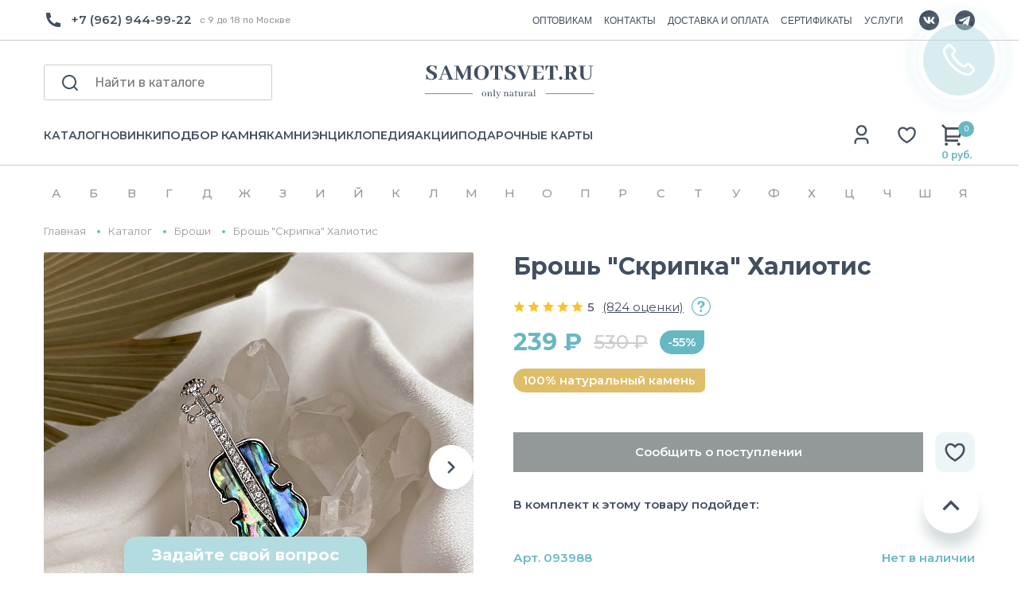

--- FILE ---
content_type: text/html; charset=utf-8
request_url: https://yandex.ru/maps-reviews-widget/167005672468?comments
body_size: 4425
content:
<!doctype html><html data-reactroot=""><head><script nonce="/IMpL86P8liImrXrmOjxzQ==">(function(m,e,t,r,i,k,a){m[i]=m[i]||function(){(m[i].a=m[i].a||[]).push(arguments)};m[i].l=1*new Date();k=e.createElement(t),a=e.getElementsByTagName(t)[0],k.async=1,k.src=r,a.parentNode.insertBefore(k,a)})(window, document, "script", "https://mc.yandex.ru/metrika/tag.js", "ym");ym(57020224, "init", {clickmap:true,trackLinks:true,accurateTrackBounce:true});</script><meta charSet="utf-8"/><meta name="robots" content="noindex"/><title>Org Badge</title><meta name="viewport" content="width=device-width,minimum-scale=1.0"/><link rel="canonical" href="https://yandex.ru/maps/org/raduga_samotsvetov/167005672468/reviews"/><style nonce="/IMpL86P8liImrXrmOjxzQ==">@font-face{font-family:YS Text;src:url(https://yastatic.net/islands/_/bIx8jOfCEfR-mECoDUEZywDBuHA.woff) format("woff");font-weight:400}@font-face{font-family:YS Text;src:url(https://yastatic.net/islands/_/SmqPmIMEXrW4lOY8QrhTUVDbrro.woff) format("woff");font-weight:500}*{font-family:YS Text,sans-serif;margin:0;padding:0;text-decoration:none;list-style:none}body,html{width:100%;height:100%}body{font-size:14px;background:#f3f1ed;overflow:hidden}#root,.logo{height:100%}.logo{display:block;width:100%;object-fit:contain;object-position:center}.badge{-moz-box-sizing:border-box;box-sizing:border-box;min-width:300px;max-width:760px;height:100vh;padding:20px 20px 32px;display:-webkit-box;display:-webkit-flex;display:flex;-webkit-box-orient:vertical;-webkit-box-direction:normal;-webkit-flex-direction:column;flex-direction:column;border-radius:8px}.mini-badge{position:relative;-webkit-box-flex:0;-webkit-flex:none;flex:none}.mini-badge__org-name{display:block;margin-right:110px;white-space:nowrap;overflow:hidden;text-overflow:ellipsis;font-size:20px;text-decoration:none;margin-bottom:12px;line-height:23px}.mini-badge__logo{opacity:.5;position:absolute;top:6px;right:0;width:92px;height:14px}.mini-badge__logo:hover{opacity:1}.mini-badge__rating-info{display:-webkit-box;display:-webkit-flex;display:flex;-webkit-box-align:center;-webkit-align-items:center;align-items:center;margin-bottom:16px}.mini-badge__stars-count{font-size:48px;margin-right:12px;line-height:56px}.mini-badge__stars{margin-bottom:8px}.mini-badge__rating{font-size:14px}.stars-list{display:-webkit-box;display:-webkit-flex;display:flex;-webkit-box-pack:justify;-webkit-justify-content:space-between;justify-content:space-between;width:88px}.stars-list__star{width:16px;height:16px}.mini-badge{display:block;-moz-box-sizing:border-box;box-sizing:border-box}.mini-badge__wrapper{margin:auto}.mini-badge__stars{width:88px}.mini-badge__org-name{font-weight:500}.badge{background:#fff}.badge,.mini-badge,.mini-badge__org-name{color:#000}.stars-list__star{background:url(https://yastatic.net/s3/front-maps-static/maps-front-org-badge-api/22/out/assets/_/178df0f18f6025c2e764130c7d1ac463.svg) no-repeat 50%/cover}.stars-list__star._half{background-image:url(https://yastatic.net/s3/front-maps-static/maps-front-org-badge-api/22/out/assets/_/a53d90b8e3365aa721fcf6939fa3f81a.svg)}.stars-list__star._empty{background-image:url(https://yastatic.net/s3/front-maps-static/maps-front-org-badge-api/22/out/assets/_/ee15bab6241eec6618f0f5720fa6daa9.svg)}.logo{background:url(https://yastatic.net/s3/front-maps-static/maps-front-org-badge-api/22/out/assets/_/19f91a9bfe2992c3557394b1b82b934e.svg) no-repeat 50%/contain}.mini-badge__rating{color:#999}.badge__comments{overflow:hidden;margin-bottom:16px}.badge__more-reviews-link{-moz-box-sizing:border-box;box-sizing:border-box;display:inline-block;padding:12px 16px;line-height:16px;border-radius:8px;margin:auto;text-align:center;font-weight:500}.badge__more-reviews-link-wrap{position:relative;text-align:center}.badge__more-reviews-link-wrap:after{position:absolute;content:"";left:0;right:0;top:-16px;-webkit-transform:translateY(-100%);transform:translateY(-100%);height:60px}.comment{padding:24px 0}.comment__header{display:-webkit-box;display:-webkit-flex;display:flex;margin-bottom:16px;height:40px}.comment__photo{height:40px;width:40px;border-radius:100%;margin-right:12px;text-align:center;line-height:40px;font-size:16px;color:#fff}.comment__photo._icon_1{background:#b37db3}.comment__photo._icon_2{background:#f29d61}.comment__photo._icon_3{background:#50c0e6}.comment__photo._icon_4{background:#6ca632}.comment__photo._icon_5{background:#f285aa}.comment__photo._icon_6{background:#8585cc}.comment__photo._icon_7{background:#5798d9}.comment__name{font-size:16px;margin-bottom:2px;font-weight:500;line-height:20px}.comment__date{color:#999;line-height:16px}.comment__stars{margin-bottom:8px}.comment__text{max-height:80px;font-size:16px;line-height:20px;overflow:hidden;position:relative}.comment__read-more{padding:0 40px 0 20px;z-index:1;position:absolute;right:0;bottom:0;text-align:right}.comment__read-more>a{color:#888}.comment{border-bottom:1px solid #f6f6f6}.comment__read-more{background:-webkit-linear-gradient(left,hsla(0,0%,100%,0),#fff 15px);background:linear-gradient(90deg,hsla(0,0%,100%,0) 0,#fff 15px)}.comment__read-more>a{color:#999}.comment__read-more>a:hover{color:grey}.badge__more-reviews-link{color:#198cff;background:#f5f7fa}.badge__more-reviews-link:hover{background:#e9eef3}.badge__more-reviews-link-wrap:after{background:-webkit-gradient(linear,left top,left bottom,from(hsla(0,0%,100%,0)),to(#fff));background:-webkit-linear-gradient(top,hsla(0,0%,100%,0),#fff);background:linear-gradient(180deg,hsla(0,0%,100%,0),#fff)}.badge__form{-moz-box-sizing:border-box;box-sizing:border-box;display:-webkit-box;display:-webkit-flex;display:flex;-webkit-box-align:center;-webkit-align-items:center;align-items:center;-webkit-box-pack:center;-webkit-justify-content:center;justify-content:center;-webkit-flex-wrap:wrap;flex-wrap:wrap;border-radius:6px;padding:6px;-webkit-box-flex:0;-webkit-flex:none;flex:none;font-weight:500}.badge__form-text{margin:6px;font-size:16px;white-space:nowrap}.badge__form._without-comments{margin-bottom:56px}.badge__link-to-map{margin:6px;padding:12px 16px;line-height:16px;border-radius:8px;-webkit-transition:background-color .1s ease-out;transition:background-color .1s ease-out}.badge__form{background:#f6f6f6}.badge__link-to-map{background:#258ffb;color:#fff}.badge__link-to-map:hover{background:#1a6df2}.mini-badge__rating{color:#999}.mini-badge__org-name:hover,.mini-badge__rating:hover{color:#1a6df2}</style></head><body><div class="badge"><div class="mini-badge"><a href="https://yandex.ru/maps/org/raduga_samotsvetov/167005672468?utm_source=maps-reviews-widget&amp;utm_medium=reviews&amp;utm_content=org-name" target="_blank" class="mini-badge__org-name">Радуга Самоцветов</a><div class="mini-badge__rating-info"><p class="mini-badge__stars-count">5,0</p><div><div class="mini-badge__stars"><ul class="stars-list"><li class="stars-list__star"></li><li class="stars-list__star"></li><li class="stars-list__star"></li><li class="stars-list__star"></li><li class="stars-list__star"></li></ul></div><a class="mini-badge__rating" target="_blank" href="https://yandex.ru/maps/org/raduga_samotsvetov/167005672468/reviews?utm_source=maps-reviews-widget&amp;utm_medium=reviews&amp;utm_content=rating">739 отзывов • 961 оценка</a></div></div><div class="mini-badge__logo"><a href="https://yandex.ru/maps?utm_source=maps-reviews-widget&amp;utm_medium=reviews&amp;utm_content=logo" target="_blank" class="logo"></a></div></div><div class="badge__form"><p class="badge__form-text">Поставьте нам оценку</p><a href="https://yandex.ru/maps/org/raduga_samotsvetov/167005672468/reviews?utm_source=maps-reviews-widget&amp;utm_medium=reviews&amp;utm_content=add_review&amp;add-review" class="badge__link-to-map" target="_blank">Оставить отзыв</a></div><div class="badge__comments"><div class="comment"><div class="comment__header"><img src="https://avatars.mds.yandex.net/get-yapic/45566/2HYdyYtW7Aup6s4rOOJUlkCmiiE-1/islands-68" alt="" class="comment__photo"/><div class="comment__name-n-date"><p class="comment__name">Елена Е.</p><p class="comment__date">9 декабря 2025</p></div></div><div class="comment__stars"><ul class="stars-list"><li class="stars-list__star"></li><li class="stars-list__star"></li><li class="stars-list__star"></li><li class="stars-list__star"></li><li class="stars-list__star"></li></ul></div><p class="comment__text">Прекрасный магазин) Выслали фото и видео товара для подтверждения. Отправили в тот же день, доехало за 2 дня до Краснодара. Упаковка на высшем уровне: плотная картонная коробка, очень заботливо и во много слоев пупырки завернут сам тигр, вся коробка тоже проложена пупыркой, скреплено брендированными наклейками. Есть симпатичные карточки с информацией о камне. Отдельно спасибо за подарочек: агат и конфетка в милом мешочке. Очень рекомендую продавца</p></div><div class="comment"><div class="comment__header"><img src="https://avatars.mds.yandex.net/get-yapic/51381/0h-7/islands-68" alt="" class="comment__photo"/><div class="comment__name-n-date"><p class="comment__name">Мария З.</p><p class="comment__date">4 декабря 2025</p></div></div><div class="comment__stars"><ul class="stars-list"><li class="stars-list__star"></li><li class="stars-list__star"></li><li class="stars-list__star"></li><li class="stars-list__star"></li><li class="stars-list__star"></li></ul></div><p class="comment__text">Впервые совершила покупку в этом магазине. Заказ- серьги из сапфира, пришел очень быстро. Подарочная упаковка и сами серьги - превзошли мои ожидания. Я в восторге! Надеюсь, что этот же восторг испытает и тот человек, для которого покупался этот подарок. Спасибо большое за сервис, упаковку, очень милый подарки- яшма, конфета и стикер. Буду  выбирать для себя украшения.</p></div><div class="comment"><div class="comment__header"><img src="https://avatars.mds.yandex.net/get-yapic/48449/inAwH2Cu3NxYEbG3mihsgn7sBuo-1/islands-68" alt="" class="comment__photo"/><div class="comment__name-n-date"><p class="comment__name">Katerina</p><p class="comment__date">2 августа 2025</p></div></div><div class="comment__stars"><ul class="stars-list"><li class="stars-list__star"></li><li class="stars-list__star"></li><li class="stars-list__star"></li><li class="stars-list__star"></li><li class="stars-list__star"></li></ul></div><p class="comment__text">одно из самых любимых мест - именно этот шоу рум минералов. во-первых, невероятно большой ассортимент и разнообразие самых различных минералов, фигурок. есть и галтовки и кристаллы, чего только нет😌 пару часов уходит чтобы просто походить, посмотреть на всю красоту и полюбоваться. во-вторых, у магазина есть отдельное помещение с украшениями и бусинами для создания украшений. очень большой выбор всевозможных браслетов, подвесок, колец, сережек. каждый обаятельно найдет что-то себе по вкусу. в-третьих, хочу отметить замечательных и доброжелательных сотрудниц, которые всегда помогут и подскажут что-то, предложат чай и конфеты или водичку💗 всем сердцем люблю это место, советую сюда прийти и выбрать себе или кому-то в подарок красивейшие минералы или украшения🌙🔮 
и еще хочу добавить что у магазина есть телеграмм канал, куда выкладывают много полезной информации про минералы, гороскоп и тд. </p></div><div class="comment"><div class="comment__header"><img src="https://avatars.mds.yandex.net/get-yapic/31804/0s-3/islands-68" alt="" class="comment__photo"/><div class="comment__name-n-date"><p class="comment__name">Наталья Н.</p><p class="comment__date">7 октября 2025</p></div></div><div class="comment__stars"><ul class="stars-list"><li class="stars-list__star"></li><li class="stars-list__star"></li><li class="stars-list__star"></li><li class="stars-list__star"></li><li class="stars-list__star"></li></ul></div><p class="comment__text">Исключительно положительные эмоции от покупки!🤍

Красивая, качественная, натуральная галтовка!😍
Заказ был собран и отправлен очень быстро, все пожелания по размеру и форме камней были учтены.
Потрясающая упаковка: не только надёжная, но и очень эстетичная.

Моя благодарность магазину и искренние рекомендации!✨</p></div><div class="comment"><div class="comment__header"><img src="https://avatars.mds.yandex.net/get-yapic/30431/agFoEejzompppzlkNkygV4r5hc-1/islands-68" alt="" class="comment__photo"/><div class="comment__name-n-date"><p class="comment__name">псина мси</p><p class="comment__date">3 августа 2025</p></div></div><div class="comment__stars"><ul class="stars-list"><li class="stars-list__star"></li><li class="stars-list__star"></li><li class="stars-list__star"></li><li class="stars-list__star"></li><li class="stars-list__star"></li></ul></div><p class="comment__text">Заказывала онлайн из Санкт-Петербурга, привезли за два дня. Упаковано всё очень аккуратно, положили наклейки и карточки с камнями. Очень порадовал подарок в виде розовой яшмы, которую мне положили вместе с заказом. Самые приятные цены из всех которые я видела, осталась очень довольна, обязательно буду заказывать еще. Спасибо!!</p></div><script nonce="/IMpL86P8liImrXrmOjxzQ==">window.onload=window.onresize=function(){
                        document.querySelectorAll('.comment__text').forEach(function(el){
                            var c=el.childNodes[1];
                            if(el.scrollHeight > 80 && !c){
                                var rm=document.createElement('p');
                                rm.classList.add('comment__read-more');
                                rm.innerHTML='... <a target="_blank" href=https://yandex.ru/maps/org/raduga_samotsvetov/167005672468/reviews?utm_source=maps-reviews-widget&utm_medium=reviews&utm_content=read-more>ещё</a>';
                                el.appendChild(rm);
                            }
                            if(el.scrollHeight <= 80 && c){
                                el.removeChild(c);
                            }
                        })
                    }</script></div><div class="badge__more-reviews-link-wrap"><a target="_blank" href="https://yandex.ru/maps/org/raduga_samotsvetov/167005672468/reviews?utm_source=maps-reviews-widget&amp;utm_medium=reviews&amp;utm_content=more-reviews" class="badge__more-reviews-link">Больше отзывов на Яндекс Картах</a></div></div><noscript><div><img src="https://mc.yandex.ru/watch/57020224" style="display:block;position:absolute;left:-9999px" alt=""/></div></noscript></body></html>

--- FILE ---
content_type: text/html; charset=UTF-8
request_url: https://samotsvet.ru/include/d_menu.php
body_size: 1372
content:
		<div class="container catalog__dropdown_container">
			<div class="catalog__dropdown_col1">
				<ul class="catalog__dropdown_ul">
					<a href="/catalog/ukrasheniya-iz-kamnya/">УКРАШЕНИЯ</a>
					<li><a href="/catalog/braslety/">Браслеты</a></li>
					<li><a href="/catalog/broshi/">Броши</a></li>
					<li><a href="/catalog/busy/">Колье</a></li>
					<li><a href="/catalog/koltsa/">Кольца</a></li>
					<li><a href="/catalog/kulony/">Кулоны</a></li>
					<li><a href="/catalog/sergi/">Серьги</a></li>
				</ul>
				<ul class="catalog__dropdown_ul">
					<a href="/catalog/furnitura/">ФУРНИТУРА</a>
				</ul>
				<ul class="catalog__dropdown_ul">
					<a href="/catalog/avtorskie/">АВТОРСКИЕ УКРАШЕНИЯ</a>
					<li><a href="/catalog/avtorskie-braslety/">Авторские браслеты</a></li>
					<li><a href="/catalog/avtorskie-busy/">Авторские бусы</a></li>
					<li><a href="/catalog/avtorskie-sergi/">Авторские серьги</a></li>
				</ul>
			</div>
			<div class="catalog__dropdown_col2">
				<ul class="catalog__dropdown_ul">
					<a href="/catalog/kamni-i-mineraly/">КАМНИ И МИНЕРАЛЫ</a>
					<li><a href="/catalog/galtovka/">Галтовка</a></li>
					<li><a href="/catalog/druzy/">Друзы</a></li>
					<li><a href="/catalog/zheody/">Жеоды</a></li>
					<li><a href="/catalog/kollektsionnye-mineraly/">Коллекционные минералы</a></li>
					<li><a href="/catalog/kristally/">Кристаллы</a></li>
					<li><a href="/catalog/okamenelosti/">Окаменелости</a></li>
					<li><a href="/catalog/polirovannyy-kamen/">Полированный камень</a></li>
					<li><a href="/catalog/srezy-kamney/">Срезы камней</a></li>
				</ul>
				<ul class="catalog__dropdown_ul">
					<a href="/catalog/zhemchug/">ЖЕМЧУГ</a>
					<li><a href="/catalog/zhemchuzhnye-braslety/">Браслеты из жемчуга</a></li>
					<li><a href="/catalog/zhemchuzhnye-busy/">Бусы из жемчуга</a></li>
					<li><a href="/catalog/zhemchuzhnye-sergi/">Серьги с жемчугом</a></li>
				</ul>
			</div>
			<div class="catalog__dropdown_col3">
				<ul class="catalog__dropdown_ul">
					<a href="/catalog/suveniry/">СУВЕНИРЫ</a>
					<li><a href="/catalog/breloki-s-kamnem/">Брелоки</a></li>
					<li><a href="/catalog/garmonizatory/">Гармонизаторы</a></li>
					<li><a href="/catalog/kamni-dlya-interera/">Камни для интерьера</a></li>
					<li><a href="/catalog/massazhery/">Массажеры</a></li>
					<li><a href="/catalog/figurki_iz_kamnya/">Фигурки</a></li>
					<li><a href="/catalog/chashi-iz-kamnya/">Чаши</a></li>
					<li><a href="/catalog/chetki-iz-kamnya/">Четки</a></li>
					<li><a href="/catalog/shary-iz-kamnya/">Шары</a></li>
				</ul>
				<ul class="catalog__dropdown_ul">
					<a href="/catalog/kamni-dlya-ukrasheniy/">КАМНИ ДЛЯ УКРАШЕНИЙ</a>
					<li><a href="/catalog/businy-dlya-rkodeliya/">Бусины</a></li>
					<li><a href="/catalog/kaboshony/">Кабошоны</a></li>
				</ul>
				<ul class="catalog__dropdown_ul">
					<a href="/catalog/podarochnye-karty/">ПОДАРОЧНЫЕ НАБОРЫ</a>
				</ul>
			</div>
			<div class="catalog__dropdown_col4">
				 
				<a href="/promo/kamni-vodoley/?utm_source=getsite&utm_campaign=main-menu&utm_term=vodoley" class="catalog__dropdown_banner"><img  src="/upload/resize_cache/iblock/0f7/r8orm9gym1zopkpj38rr68gttb07un7p/324_397_2/Menu.jpg"</a>
				<a href="/promo/kamni-vodoley/?utm_source=getsite&utm_campaign=main-menu&utm_term=vodoley" class="catalog__dropdown_banner_text"></a>
				<a href="/promo/kamni-vodoley/?utm_source=getsite&utm_campaign=main-menu&utm_term=vodoley" class="catalog__dropdown_banner_link">-15% на камни Водолея					<svg width="24" height="24" viewBox="0 0 24 24" fill="none" xmlns="http://www.w3.org/2000/svg">
					<path d="M13.1727 12L8.22266 7.04999L9.63666 5.63599L16.0007 12L9.63666 18.364L8.22266 16.95L13.1727 12Z" fill="#424F60"/>
					</svg>
				</a>
			</div>
		</div>

--- FILE ---
content_type: text/html; charset=utf-8
request_url: https://www.google.com/recaptcha/api2/anchor?ar=1&k=6LewYyAmAAAAAE2Sd6AKq5wnsVYeqO-yKyUBIdhr&co=aHR0cHM6Ly9zYW1vdHN2ZXQucnU6NDQz&hl=en&v=PoyoqOPhxBO7pBk68S4YbpHZ&size=invisible&anchor-ms=20000&execute-ms=30000&cb=pnih9n3r3dw7
body_size: 48371
content:
<!DOCTYPE HTML><html dir="ltr" lang="en"><head><meta http-equiv="Content-Type" content="text/html; charset=UTF-8">
<meta http-equiv="X-UA-Compatible" content="IE=edge">
<title>reCAPTCHA</title>
<style type="text/css">
/* cyrillic-ext */
@font-face {
  font-family: 'Roboto';
  font-style: normal;
  font-weight: 400;
  font-stretch: 100%;
  src: url(//fonts.gstatic.com/s/roboto/v48/KFO7CnqEu92Fr1ME7kSn66aGLdTylUAMa3GUBHMdazTgWw.woff2) format('woff2');
  unicode-range: U+0460-052F, U+1C80-1C8A, U+20B4, U+2DE0-2DFF, U+A640-A69F, U+FE2E-FE2F;
}
/* cyrillic */
@font-face {
  font-family: 'Roboto';
  font-style: normal;
  font-weight: 400;
  font-stretch: 100%;
  src: url(//fonts.gstatic.com/s/roboto/v48/KFO7CnqEu92Fr1ME7kSn66aGLdTylUAMa3iUBHMdazTgWw.woff2) format('woff2');
  unicode-range: U+0301, U+0400-045F, U+0490-0491, U+04B0-04B1, U+2116;
}
/* greek-ext */
@font-face {
  font-family: 'Roboto';
  font-style: normal;
  font-weight: 400;
  font-stretch: 100%;
  src: url(//fonts.gstatic.com/s/roboto/v48/KFO7CnqEu92Fr1ME7kSn66aGLdTylUAMa3CUBHMdazTgWw.woff2) format('woff2');
  unicode-range: U+1F00-1FFF;
}
/* greek */
@font-face {
  font-family: 'Roboto';
  font-style: normal;
  font-weight: 400;
  font-stretch: 100%;
  src: url(//fonts.gstatic.com/s/roboto/v48/KFO7CnqEu92Fr1ME7kSn66aGLdTylUAMa3-UBHMdazTgWw.woff2) format('woff2');
  unicode-range: U+0370-0377, U+037A-037F, U+0384-038A, U+038C, U+038E-03A1, U+03A3-03FF;
}
/* math */
@font-face {
  font-family: 'Roboto';
  font-style: normal;
  font-weight: 400;
  font-stretch: 100%;
  src: url(//fonts.gstatic.com/s/roboto/v48/KFO7CnqEu92Fr1ME7kSn66aGLdTylUAMawCUBHMdazTgWw.woff2) format('woff2');
  unicode-range: U+0302-0303, U+0305, U+0307-0308, U+0310, U+0312, U+0315, U+031A, U+0326-0327, U+032C, U+032F-0330, U+0332-0333, U+0338, U+033A, U+0346, U+034D, U+0391-03A1, U+03A3-03A9, U+03B1-03C9, U+03D1, U+03D5-03D6, U+03F0-03F1, U+03F4-03F5, U+2016-2017, U+2034-2038, U+203C, U+2040, U+2043, U+2047, U+2050, U+2057, U+205F, U+2070-2071, U+2074-208E, U+2090-209C, U+20D0-20DC, U+20E1, U+20E5-20EF, U+2100-2112, U+2114-2115, U+2117-2121, U+2123-214F, U+2190, U+2192, U+2194-21AE, U+21B0-21E5, U+21F1-21F2, U+21F4-2211, U+2213-2214, U+2216-22FF, U+2308-230B, U+2310, U+2319, U+231C-2321, U+2336-237A, U+237C, U+2395, U+239B-23B7, U+23D0, U+23DC-23E1, U+2474-2475, U+25AF, U+25B3, U+25B7, U+25BD, U+25C1, U+25CA, U+25CC, U+25FB, U+266D-266F, U+27C0-27FF, U+2900-2AFF, U+2B0E-2B11, U+2B30-2B4C, U+2BFE, U+3030, U+FF5B, U+FF5D, U+1D400-1D7FF, U+1EE00-1EEFF;
}
/* symbols */
@font-face {
  font-family: 'Roboto';
  font-style: normal;
  font-weight: 400;
  font-stretch: 100%;
  src: url(//fonts.gstatic.com/s/roboto/v48/KFO7CnqEu92Fr1ME7kSn66aGLdTylUAMaxKUBHMdazTgWw.woff2) format('woff2');
  unicode-range: U+0001-000C, U+000E-001F, U+007F-009F, U+20DD-20E0, U+20E2-20E4, U+2150-218F, U+2190, U+2192, U+2194-2199, U+21AF, U+21E6-21F0, U+21F3, U+2218-2219, U+2299, U+22C4-22C6, U+2300-243F, U+2440-244A, U+2460-24FF, U+25A0-27BF, U+2800-28FF, U+2921-2922, U+2981, U+29BF, U+29EB, U+2B00-2BFF, U+4DC0-4DFF, U+FFF9-FFFB, U+10140-1018E, U+10190-1019C, U+101A0, U+101D0-101FD, U+102E0-102FB, U+10E60-10E7E, U+1D2C0-1D2D3, U+1D2E0-1D37F, U+1F000-1F0FF, U+1F100-1F1AD, U+1F1E6-1F1FF, U+1F30D-1F30F, U+1F315, U+1F31C, U+1F31E, U+1F320-1F32C, U+1F336, U+1F378, U+1F37D, U+1F382, U+1F393-1F39F, U+1F3A7-1F3A8, U+1F3AC-1F3AF, U+1F3C2, U+1F3C4-1F3C6, U+1F3CA-1F3CE, U+1F3D4-1F3E0, U+1F3ED, U+1F3F1-1F3F3, U+1F3F5-1F3F7, U+1F408, U+1F415, U+1F41F, U+1F426, U+1F43F, U+1F441-1F442, U+1F444, U+1F446-1F449, U+1F44C-1F44E, U+1F453, U+1F46A, U+1F47D, U+1F4A3, U+1F4B0, U+1F4B3, U+1F4B9, U+1F4BB, U+1F4BF, U+1F4C8-1F4CB, U+1F4D6, U+1F4DA, U+1F4DF, U+1F4E3-1F4E6, U+1F4EA-1F4ED, U+1F4F7, U+1F4F9-1F4FB, U+1F4FD-1F4FE, U+1F503, U+1F507-1F50B, U+1F50D, U+1F512-1F513, U+1F53E-1F54A, U+1F54F-1F5FA, U+1F610, U+1F650-1F67F, U+1F687, U+1F68D, U+1F691, U+1F694, U+1F698, U+1F6AD, U+1F6B2, U+1F6B9-1F6BA, U+1F6BC, U+1F6C6-1F6CF, U+1F6D3-1F6D7, U+1F6E0-1F6EA, U+1F6F0-1F6F3, U+1F6F7-1F6FC, U+1F700-1F7FF, U+1F800-1F80B, U+1F810-1F847, U+1F850-1F859, U+1F860-1F887, U+1F890-1F8AD, U+1F8B0-1F8BB, U+1F8C0-1F8C1, U+1F900-1F90B, U+1F93B, U+1F946, U+1F984, U+1F996, U+1F9E9, U+1FA00-1FA6F, U+1FA70-1FA7C, U+1FA80-1FA89, U+1FA8F-1FAC6, U+1FACE-1FADC, U+1FADF-1FAE9, U+1FAF0-1FAF8, U+1FB00-1FBFF;
}
/* vietnamese */
@font-face {
  font-family: 'Roboto';
  font-style: normal;
  font-weight: 400;
  font-stretch: 100%;
  src: url(//fonts.gstatic.com/s/roboto/v48/KFO7CnqEu92Fr1ME7kSn66aGLdTylUAMa3OUBHMdazTgWw.woff2) format('woff2');
  unicode-range: U+0102-0103, U+0110-0111, U+0128-0129, U+0168-0169, U+01A0-01A1, U+01AF-01B0, U+0300-0301, U+0303-0304, U+0308-0309, U+0323, U+0329, U+1EA0-1EF9, U+20AB;
}
/* latin-ext */
@font-face {
  font-family: 'Roboto';
  font-style: normal;
  font-weight: 400;
  font-stretch: 100%;
  src: url(//fonts.gstatic.com/s/roboto/v48/KFO7CnqEu92Fr1ME7kSn66aGLdTylUAMa3KUBHMdazTgWw.woff2) format('woff2');
  unicode-range: U+0100-02BA, U+02BD-02C5, U+02C7-02CC, U+02CE-02D7, U+02DD-02FF, U+0304, U+0308, U+0329, U+1D00-1DBF, U+1E00-1E9F, U+1EF2-1EFF, U+2020, U+20A0-20AB, U+20AD-20C0, U+2113, U+2C60-2C7F, U+A720-A7FF;
}
/* latin */
@font-face {
  font-family: 'Roboto';
  font-style: normal;
  font-weight: 400;
  font-stretch: 100%;
  src: url(//fonts.gstatic.com/s/roboto/v48/KFO7CnqEu92Fr1ME7kSn66aGLdTylUAMa3yUBHMdazQ.woff2) format('woff2');
  unicode-range: U+0000-00FF, U+0131, U+0152-0153, U+02BB-02BC, U+02C6, U+02DA, U+02DC, U+0304, U+0308, U+0329, U+2000-206F, U+20AC, U+2122, U+2191, U+2193, U+2212, U+2215, U+FEFF, U+FFFD;
}
/* cyrillic-ext */
@font-face {
  font-family: 'Roboto';
  font-style: normal;
  font-weight: 500;
  font-stretch: 100%;
  src: url(//fonts.gstatic.com/s/roboto/v48/KFO7CnqEu92Fr1ME7kSn66aGLdTylUAMa3GUBHMdazTgWw.woff2) format('woff2');
  unicode-range: U+0460-052F, U+1C80-1C8A, U+20B4, U+2DE0-2DFF, U+A640-A69F, U+FE2E-FE2F;
}
/* cyrillic */
@font-face {
  font-family: 'Roboto';
  font-style: normal;
  font-weight: 500;
  font-stretch: 100%;
  src: url(//fonts.gstatic.com/s/roboto/v48/KFO7CnqEu92Fr1ME7kSn66aGLdTylUAMa3iUBHMdazTgWw.woff2) format('woff2');
  unicode-range: U+0301, U+0400-045F, U+0490-0491, U+04B0-04B1, U+2116;
}
/* greek-ext */
@font-face {
  font-family: 'Roboto';
  font-style: normal;
  font-weight: 500;
  font-stretch: 100%;
  src: url(//fonts.gstatic.com/s/roboto/v48/KFO7CnqEu92Fr1ME7kSn66aGLdTylUAMa3CUBHMdazTgWw.woff2) format('woff2');
  unicode-range: U+1F00-1FFF;
}
/* greek */
@font-face {
  font-family: 'Roboto';
  font-style: normal;
  font-weight: 500;
  font-stretch: 100%;
  src: url(//fonts.gstatic.com/s/roboto/v48/KFO7CnqEu92Fr1ME7kSn66aGLdTylUAMa3-UBHMdazTgWw.woff2) format('woff2');
  unicode-range: U+0370-0377, U+037A-037F, U+0384-038A, U+038C, U+038E-03A1, U+03A3-03FF;
}
/* math */
@font-face {
  font-family: 'Roboto';
  font-style: normal;
  font-weight: 500;
  font-stretch: 100%;
  src: url(//fonts.gstatic.com/s/roboto/v48/KFO7CnqEu92Fr1ME7kSn66aGLdTylUAMawCUBHMdazTgWw.woff2) format('woff2');
  unicode-range: U+0302-0303, U+0305, U+0307-0308, U+0310, U+0312, U+0315, U+031A, U+0326-0327, U+032C, U+032F-0330, U+0332-0333, U+0338, U+033A, U+0346, U+034D, U+0391-03A1, U+03A3-03A9, U+03B1-03C9, U+03D1, U+03D5-03D6, U+03F0-03F1, U+03F4-03F5, U+2016-2017, U+2034-2038, U+203C, U+2040, U+2043, U+2047, U+2050, U+2057, U+205F, U+2070-2071, U+2074-208E, U+2090-209C, U+20D0-20DC, U+20E1, U+20E5-20EF, U+2100-2112, U+2114-2115, U+2117-2121, U+2123-214F, U+2190, U+2192, U+2194-21AE, U+21B0-21E5, U+21F1-21F2, U+21F4-2211, U+2213-2214, U+2216-22FF, U+2308-230B, U+2310, U+2319, U+231C-2321, U+2336-237A, U+237C, U+2395, U+239B-23B7, U+23D0, U+23DC-23E1, U+2474-2475, U+25AF, U+25B3, U+25B7, U+25BD, U+25C1, U+25CA, U+25CC, U+25FB, U+266D-266F, U+27C0-27FF, U+2900-2AFF, U+2B0E-2B11, U+2B30-2B4C, U+2BFE, U+3030, U+FF5B, U+FF5D, U+1D400-1D7FF, U+1EE00-1EEFF;
}
/* symbols */
@font-face {
  font-family: 'Roboto';
  font-style: normal;
  font-weight: 500;
  font-stretch: 100%;
  src: url(//fonts.gstatic.com/s/roboto/v48/KFO7CnqEu92Fr1ME7kSn66aGLdTylUAMaxKUBHMdazTgWw.woff2) format('woff2');
  unicode-range: U+0001-000C, U+000E-001F, U+007F-009F, U+20DD-20E0, U+20E2-20E4, U+2150-218F, U+2190, U+2192, U+2194-2199, U+21AF, U+21E6-21F0, U+21F3, U+2218-2219, U+2299, U+22C4-22C6, U+2300-243F, U+2440-244A, U+2460-24FF, U+25A0-27BF, U+2800-28FF, U+2921-2922, U+2981, U+29BF, U+29EB, U+2B00-2BFF, U+4DC0-4DFF, U+FFF9-FFFB, U+10140-1018E, U+10190-1019C, U+101A0, U+101D0-101FD, U+102E0-102FB, U+10E60-10E7E, U+1D2C0-1D2D3, U+1D2E0-1D37F, U+1F000-1F0FF, U+1F100-1F1AD, U+1F1E6-1F1FF, U+1F30D-1F30F, U+1F315, U+1F31C, U+1F31E, U+1F320-1F32C, U+1F336, U+1F378, U+1F37D, U+1F382, U+1F393-1F39F, U+1F3A7-1F3A8, U+1F3AC-1F3AF, U+1F3C2, U+1F3C4-1F3C6, U+1F3CA-1F3CE, U+1F3D4-1F3E0, U+1F3ED, U+1F3F1-1F3F3, U+1F3F5-1F3F7, U+1F408, U+1F415, U+1F41F, U+1F426, U+1F43F, U+1F441-1F442, U+1F444, U+1F446-1F449, U+1F44C-1F44E, U+1F453, U+1F46A, U+1F47D, U+1F4A3, U+1F4B0, U+1F4B3, U+1F4B9, U+1F4BB, U+1F4BF, U+1F4C8-1F4CB, U+1F4D6, U+1F4DA, U+1F4DF, U+1F4E3-1F4E6, U+1F4EA-1F4ED, U+1F4F7, U+1F4F9-1F4FB, U+1F4FD-1F4FE, U+1F503, U+1F507-1F50B, U+1F50D, U+1F512-1F513, U+1F53E-1F54A, U+1F54F-1F5FA, U+1F610, U+1F650-1F67F, U+1F687, U+1F68D, U+1F691, U+1F694, U+1F698, U+1F6AD, U+1F6B2, U+1F6B9-1F6BA, U+1F6BC, U+1F6C6-1F6CF, U+1F6D3-1F6D7, U+1F6E0-1F6EA, U+1F6F0-1F6F3, U+1F6F7-1F6FC, U+1F700-1F7FF, U+1F800-1F80B, U+1F810-1F847, U+1F850-1F859, U+1F860-1F887, U+1F890-1F8AD, U+1F8B0-1F8BB, U+1F8C0-1F8C1, U+1F900-1F90B, U+1F93B, U+1F946, U+1F984, U+1F996, U+1F9E9, U+1FA00-1FA6F, U+1FA70-1FA7C, U+1FA80-1FA89, U+1FA8F-1FAC6, U+1FACE-1FADC, U+1FADF-1FAE9, U+1FAF0-1FAF8, U+1FB00-1FBFF;
}
/* vietnamese */
@font-face {
  font-family: 'Roboto';
  font-style: normal;
  font-weight: 500;
  font-stretch: 100%;
  src: url(//fonts.gstatic.com/s/roboto/v48/KFO7CnqEu92Fr1ME7kSn66aGLdTylUAMa3OUBHMdazTgWw.woff2) format('woff2');
  unicode-range: U+0102-0103, U+0110-0111, U+0128-0129, U+0168-0169, U+01A0-01A1, U+01AF-01B0, U+0300-0301, U+0303-0304, U+0308-0309, U+0323, U+0329, U+1EA0-1EF9, U+20AB;
}
/* latin-ext */
@font-face {
  font-family: 'Roboto';
  font-style: normal;
  font-weight: 500;
  font-stretch: 100%;
  src: url(//fonts.gstatic.com/s/roboto/v48/KFO7CnqEu92Fr1ME7kSn66aGLdTylUAMa3KUBHMdazTgWw.woff2) format('woff2');
  unicode-range: U+0100-02BA, U+02BD-02C5, U+02C7-02CC, U+02CE-02D7, U+02DD-02FF, U+0304, U+0308, U+0329, U+1D00-1DBF, U+1E00-1E9F, U+1EF2-1EFF, U+2020, U+20A0-20AB, U+20AD-20C0, U+2113, U+2C60-2C7F, U+A720-A7FF;
}
/* latin */
@font-face {
  font-family: 'Roboto';
  font-style: normal;
  font-weight: 500;
  font-stretch: 100%;
  src: url(//fonts.gstatic.com/s/roboto/v48/KFO7CnqEu92Fr1ME7kSn66aGLdTylUAMa3yUBHMdazQ.woff2) format('woff2');
  unicode-range: U+0000-00FF, U+0131, U+0152-0153, U+02BB-02BC, U+02C6, U+02DA, U+02DC, U+0304, U+0308, U+0329, U+2000-206F, U+20AC, U+2122, U+2191, U+2193, U+2212, U+2215, U+FEFF, U+FFFD;
}
/* cyrillic-ext */
@font-face {
  font-family: 'Roboto';
  font-style: normal;
  font-weight: 900;
  font-stretch: 100%;
  src: url(//fonts.gstatic.com/s/roboto/v48/KFO7CnqEu92Fr1ME7kSn66aGLdTylUAMa3GUBHMdazTgWw.woff2) format('woff2');
  unicode-range: U+0460-052F, U+1C80-1C8A, U+20B4, U+2DE0-2DFF, U+A640-A69F, U+FE2E-FE2F;
}
/* cyrillic */
@font-face {
  font-family: 'Roboto';
  font-style: normal;
  font-weight: 900;
  font-stretch: 100%;
  src: url(//fonts.gstatic.com/s/roboto/v48/KFO7CnqEu92Fr1ME7kSn66aGLdTylUAMa3iUBHMdazTgWw.woff2) format('woff2');
  unicode-range: U+0301, U+0400-045F, U+0490-0491, U+04B0-04B1, U+2116;
}
/* greek-ext */
@font-face {
  font-family: 'Roboto';
  font-style: normal;
  font-weight: 900;
  font-stretch: 100%;
  src: url(//fonts.gstatic.com/s/roboto/v48/KFO7CnqEu92Fr1ME7kSn66aGLdTylUAMa3CUBHMdazTgWw.woff2) format('woff2');
  unicode-range: U+1F00-1FFF;
}
/* greek */
@font-face {
  font-family: 'Roboto';
  font-style: normal;
  font-weight: 900;
  font-stretch: 100%;
  src: url(//fonts.gstatic.com/s/roboto/v48/KFO7CnqEu92Fr1ME7kSn66aGLdTylUAMa3-UBHMdazTgWw.woff2) format('woff2');
  unicode-range: U+0370-0377, U+037A-037F, U+0384-038A, U+038C, U+038E-03A1, U+03A3-03FF;
}
/* math */
@font-face {
  font-family: 'Roboto';
  font-style: normal;
  font-weight: 900;
  font-stretch: 100%;
  src: url(//fonts.gstatic.com/s/roboto/v48/KFO7CnqEu92Fr1ME7kSn66aGLdTylUAMawCUBHMdazTgWw.woff2) format('woff2');
  unicode-range: U+0302-0303, U+0305, U+0307-0308, U+0310, U+0312, U+0315, U+031A, U+0326-0327, U+032C, U+032F-0330, U+0332-0333, U+0338, U+033A, U+0346, U+034D, U+0391-03A1, U+03A3-03A9, U+03B1-03C9, U+03D1, U+03D5-03D6, U+03F0-03F1, U+03F4-03F5, U+2016-2017, U+2034-2038, U+203C, U+2040, U+2043, U+2047, U+2050, U+2057, U+205F, U+2070-2071, U+2074-208E, U+2090-209C, U+20D0-20DC, U+20E1, U+20E5-20EF, U+2100-2112, U+2114-2115, U+2117-2121, U+2123-214F, U+2190, U+2192, U+2194-21AE, U+21B0-21E5, U+21F1-21F2, U+21F4-2211, U+2213-2214, U+2216-22FF, U+2308-230B, U+2310, U+2319, U+231C-2321, U+2336-237A, U+237C, U+2395, U+239B-23B7, U+23D0, U+23DC-23E1, U+2474-2475, U+25AF, U+25B3, U+25B7, U+25BD, U+25C1, U+25CA, U+25CC, U+25FB, U+266D-266F, U+27C0-27FF, U+2900-2AFF, U+2B0E-2B11, U+2B30-2B4C, U+2BFE, U+3030, U+FF5B, U+FF5D, U+1D400-1D7FF, U+1EE00-1EEFF;
}
/* symbols */
@font-face {
  font-family: 'Roboto';
  font-style: normal;
  font-weight: 900;
  font-stretch: 100%;
  src: url(//fonts.gstatic.com/s/roboto/v48/KFO7CnqEu92Fr1ME7kSn66aGLdTylUAMaxKUBHMdazTgWw.woff2) format('woff2');
  unicode-range: U+0001-000C, U+000E-001F, U+007F-009F, U+20DD-20E0, U+20E2-20E4, U+2150-218F, U+2190, U+2192, U+2194-2199, U+21AF, U+21E6-21F0, U+21F3, U+2218-2219, U+2299, U+22C4-22C6, U+2300-243F, U+2440-244A, U+2460-24FF, U+25A0-27BF, U+2800-28FF, U+2921-2922, U+2981, U+29BF, U+29EB, U+2B00-2BFF, U+4DC0-4DFF, U+FFF9-FFFB, U+10140-1018E, U+10190-1019C, U+101A0, U+101D0-101FD, U+102E0-102FB, U+10E60-10E7E, U+1D2C0-1D2D3, U+1D2E0-1D37F, U+1F000-1F0FF, U+1F100-1F1AD, U+1F1E6-1F1FF, U+1F30D-1F30F, U+1F315, U+1F31C, U+1F31E, U+1F320-1F32C, U+1F336, U+1F378, U+1F37D, U+1F382, U+1F393-1F39F, U+1F3A7-1F3A8, U+1F3AC-1F3AF, U+1F3C2, U+1F3C4-1F3C6, U+1F3CA-1F3CE, U+1F3D4-1F3E0, U+1F3ED, U+1F3F1-1F3F3, U+1F3F5-1F3F7, U+1F408, U+1F415, U+1F41F, U+1F426, U+1F43F, U+1F441-1F442, U+1F444, U+1F446-1F449, U+1F44C-1F44E, U+1F453, U+1F46A, U+1F47D, U+1F4A3, U+1F4B0, U+1F4B3, U+1F4B9, U+1F4BB, U+1F4BF, U+1F4C8-1F4CB, U+1F4D6, U+1F4DA, U+1F4DF, U+1F4E3-1F4E6, U+1F4EA-1F4ED, U+1F4F7, U+1F4F9-1F4FB, U+1F4FD-1F4FE, U+1F503, U+1F507-1F50B, U+1F50D, U+1F512-1F513, U+1F53E-1F54A, U+1F54F-1F5FA, U+1F610, U+1F650-1F67F, U+1F687, U+1F68D, U+1F691, U+1F694, U+1F698, U+1F6AD, U+1F6B2, U+1F6B9-1F6BA, U+1F6BC, U+1F6C6-1F6CF, U+1F6D3-1F6D7, U+1F6E0-1F6EA, U+1F6F0-1F6F3, U+1F6F7-1F6FC, U+1F700-1F7FF, U+1F800-1F80B, U+1F810-1F847, U+1F850-1F859, U+1F860-1F887, U+1F890-1F8AD, U+1F8B0-1F8BB, U+1F8C0-1F8C1, U+1F900-1F90B, U+1F93B, U+1F946, U+1F984, U+1F996, U+1F9E9, U+1FA00-1FA6F, U+1FA70-1FA7C, U+1FA80-1FA89, U+1FA8F-1FAC6, U+1FACE-1FADC, U+1FADF-1FAE9, U+1FAF0-1FAF8, U+1FB00-1FBFF;
}
/* vietnamese */
@font-face {
  font-family: 'Roboto';
  font-style: normal;
  font-weight: 900;
  font-stretch: 100%;
  src: url(//fonts.gstatic.com/s/roboto/v48/KFO7CnqEu92Fr1ME7kSn66aGLdTylUAMa3OUBHMdazTgWw.woff2) format('woff2');
  unicode-range: U+0102-0103, U+0110-0111, U+0128-0129, U+0168-0169, U+01A0-01A1, U+01AF-01B0, U+0300-0301, U+0303-0304, U+0308-0309, U+0323, U+0329, U+1EA0-1EF9, U+20AB;
}
/* latin-ext */
@font-face {
  font-family: 'Roboto';
  font-style: normal;
  font-weight: 900;
  font-stretch: 100%;
  src: url(//fonts.gstatic.com/s/roboto/v48/KFO7CnqEu92Fr1ME7kSn66aGLdTylUAMa3KUBHMdazTgWw.woff2) format('woff2');
  unicode-range: U+0100-02BA, U+02BD-02C5, U+02C7-02CC, U+02CE-02D7, U+02DD-02FF, U+0304, U+0308, U+0329, U+1D00-1DBF, U+1E00-1E9F, U+1EF2-1EFF, U+2020, U+20A0-20AB, U+20AD-20C0, U+2113, U+2C60-2C7F, U+A720-A7FF;
}
/* latin */
@font-face {
  font-family: 'Roboto';
  font-style: normal;
  font-weight: 900;
  font-stretch: 100%;
  src: url(//fonts.gstatic.com/s/roboto/v48/KFO7CnqEu92Fr1ME7kSn66aGLdTylUAMa3yUBHMdazQ.woff2) format('woff2');
  unicode-range: U+0000-00FF, U+0131, U+0152-0153, U+02BB-02BC, U+02C6, U+02DA, U+02DC, U+0304, U+0308, U+0329, U+2000-206F, U+20AC, U+2122, U+2191, U+2193, U+2212, U+2215, U+FEFF, U+FFFD;
}

</style>
<link rel="stylesheet" type="text/css" href="https://www.gstatic.com/recaptcha/releases/PoyoqOPhxBO7pBk68S4YbpHZ/styles__ltr.css">
<script nonce="4JmCOci50CmmtMtCBo2rAQ" type="text/javascript">window['__recaptcha_api'] = 'https://www.google.com/recaptcha/api2/';</script>
<script type="text/javascript" src="https://www.gstatic.com/recaptcha/releases/PoyoqOPhxBO7pBk68S4YbpHZ/recaptcha__en.js" nonce="4JmCOci50CmmtMtCBo2rAQ">
      
    </script></head>
<body><div id="rc-anchor-alert" class="rc-anchor-alert"></div>
<input type="hidden" id="recaptcha-token" value="[base64]">
<script type="text/javascript" nonce="4JmCOci50CmmtMtCBo2rAQ">
      recaptcha.anchor.Main.init("[\x22ainput\x22,[\x22bgdata\x22,\x22\x22,\[base64]/[base64]/[base64]/bmV3IHJbeF0oY1swXSk6RT09Mj9uZXcgclt4XShjWzBdLGNbMV0pOkU9PTM/bmV3IHJbeF0oY1swXSxjWzFdLGNbMl0pOkU9PTQ/[base64]/[base64]/[base64]/[base64]/[base64]/[base64]/[base64]/[base64]\x22,\[base64]\\u003d\\u003d\x22,\x22MnDCnMKbw4Fqwq5pw4zCrsKGKlNbJsOYPsK5DXvDgj3DicK0wpo+wpFrwqDCgVQqZmXCscKkwpnDuMKgw6vCpx4sFEsqw5Unw5DCl11/PlfCsXfDhsOcw5rDnhLCtMO2B1nCksK9SyXDmcOnw4c8UsOPw77CkXfDocOxDcKkZMOZwpbDn1fCncK1asONw7zDriNPw4BkWMOEwpvDlVQ/[base64]/XHvDh8OnZVV+wpJIwoAOBcKDw67DtMO/GcONw4QSRsO3wrLCvWrDjip/[base64]/[base64]/CkmHCk0lKworDl8O9w6LDinnDuMOFwrPCm8OAB8KeMMKdfsKBwqrDvcO/[base64]/DmsKrwp/DgVtTGDrCvsKJL8KDK8Oaw5rCuQ8gw40pQnXDu3IVwqHCoyY+w47DnTrCg8K9ScKhw5wSw6oPwq8qwrpJwqtvw4TCnhszIsKUfMOEFwzCgnHDiBdnEAMkwrMJw7lGw6Vew5pEw7DCt8KBU8KxworCohFOwr8/[base64]/[base64]/[base64]/DrC80EsOtw7YnwpLCkTnDkgnDisKDwrlJOmUWZsOuSAbCvMObKhPDvcOww7V2wpwBNsORw55JccO/TChXf8OkwrDDngpLwqvCrgbDpUDCkX3DrsOywqdCw7jChQLDrixMw4MywqLDj8OEwpEiQ3jDs8OVVBV+aX9lwo1CFF3CgMOPbsK0BGdjwqxswpN9E8KvZ8Otw5fDtcK6w6nDgQoCVcOJPELCujkLOxdawpBsUDMAacKaaHwZQUNFeWNeQxswD8KpFwpZwo3Dqn/DgsKCw5shw5fDkRvDpFxxXcKew4XCgVkaFMOjI2jCn8ONwpoNw5TCuVQLwpTCp8O9w6/DvsKDA8KbwobDtnZuFsOawqxPwoYZwoB/[base64]/DkcKDTMOXKcOtTzlsI8OYw6DCsAYcwpXDl0c/w6N4w5fDsRsWacKZKMK/bcOqXMOxw7UGA8OcIyXCtcOuacK1w5caKx7DhcK9w6HDh3nDoWwTWXV8OVQvwpfDgkfDtwzDl8KnL3bDtSrDunvCijHDk8KSwqMjw4sbfmgZwrTChQoKwpnDs8KGwobChgEuw4/CqmkIBAVawr9UGsO1wpXChkPDonbDpMOMw6gGwo1OWsO6w73Dqwdrw6oEPQQCw45MVhVhbB5zwoljVcKfDcOZPnQWfcO3Zi3DrETCjirDjMKvwoDCh8KawoxqwrQxQ8O1fMK2OwoiwoZ4wqtOMz7DosOraH5cwovDn0nCvynCgW/CmzrDmsKew61AwqxZw7xIYDfCmX/DozvDoMKWbGFAVcOofWs+am/[base64]/wqpINMK1wq5Be2BTw5XDtcK0CMKzwqfCisKGLcKOARHDn8OXwpVVw4bDhcKcwrzDu8KVdcOSECMcw58bRcKzbsOwbRtbwoEIDF7DrXQ/aAglw4XDlsKIwrJRw6nDsMOTVzLCkg7CmsKPCcOLw4zCvUbCqcK6T8OVXMOTGnpEwr58QsKYMcKMKsOqwq3Cuw3CvcKuwpUteMOCZnHDtGwIwqg5a8O7bgtFacO1wq1TT3vCgljDjXHCjy7ClkxqwqgJw6TDrg7Ckyglw79rwp/[base64]/[base64]/wqsjRikLZcO3w57DhcO2ORB6E3Q0w6kPPxfClcO3MsKDw5zCrMKtw4XDlsO5WcOjGw3Dp8KtPsOMFQXDr8K6wrxVwq/DuMOGw67DgjDCi1PDn8KNGxnDiVrDq2h7wpLCtMO0w68ywrzCvsOXEcKywq/[base64]/DnwtSwr4rw4tGwr3DksOGfQZmHgHDtMKCGC/CmMK6wobDhnlsw4bDlFbDvMKIwp3CsHfCjR0dKVsPwqnDp17ClXwGecOlwoM7O2DDrQopdsKTw7/DvmBTwqXCucO4RTfCiWzDg8KEb8OMfEXDqMOABi4uX2w7XkVzwqHCrATCoRt9w7TDsTfCkUIhG8KYwoXCh0HDskdQw7PDucKAYTzDosOgIMOYHXRnSCXDkVNOwoE6w6PChQjDsTAwwonDk8K3RcKiP8Kuw5/DrMKWw4tcAsOFAMKTAkvDsDXDgmdsEwDCoMO4wot4fXcsw43CsywUfS7Csm0zD8KmYElSw7fCmQ/CmAYhw6Isw65yGWPCi8K4BmkjMRdkw4HDphtJwrHDmMOmYiDCh8Kuw5DDkkHDqGXCi8KGwpTCmsKVw5s0ZsO+wrzCp2/[base64]/CtcOzw5dKw7jDnkQcWSURw6vCvwU4wqXCrMO3w5IBw48XIGbCisO+dsOLw614KMKwwplRbjXDv8OufsOtdMOMfAvChUDCgwTDtG7CtMK/W8K3LcOUFkDDuyLDoCvDgsOawpnChMKDw6QTT8K5wq1BHFDCs0/CiGDDkU3DswhpUVvDocKRw6rDq8KOw4LCgV0tEGvCq1N7WcKTw7jCrsOxwoHCohrDijM5U0YiKXJpdgbDn0LCucK0woXDjMKEAMOSwqrDgcKEZH/[base64]/CpzTCkAlRw4BnwpHCkMK2w5cNaMKhw59Mw49fMgkiw7NMPFQVw5zDuRDDvcOiOsOfEMKkOzAABCA2wrzCiMKyw6dqZ8OUw7cMw7gXw73CkcO4FSkzJV7Cn8Olw5jCjl/DiMOxT8KvVsKeXhzCqMK+YMOaAcKWRgTDqCkleW3Cl8OFKMO9w5TDosK8IsOiw4sOw4o2w77Dkh5ZQR7Co0HCqDlHPMO9cMOJc8OQNsK8AMKswq8mw6TDjTfCjMO6TsORw7jClVPClcKkw7gefAwsw7g/wqbCu0fCrTfDujg5UcOrA8KLwpF4M8O8w6ZdVBPCpWZowq7Csy7Dk2tYRRXDhsOCMcO8PcKgw6Ydw5oIV8OaNkFdwqrDpcOww4/[base64]/DqzBjwrHDjsO4w4LDhcKywq5cw5DCvHjDihXCn8K6wqnChsOmwrvCscO1wr/ClMKDa38OEMKtw5VDwqEGYmzCgFLCjMKDw5PDpMOZL8KSwrHCqMO1KhUjYjUIb8OiEMOuw5nCnnrCtEVQwqPCm8KXwoTDnT3Du13DszvCnHTDpkgaw7Auwokmw7x9wrzDkRISw6gJwojCgcOLfMOPw7IjTsOyw7XDhWnDmD1TEA9bMcO6OG/Cg8KiwpFjeyDDlMKFKcODek4swotTYVBiPD0IwqRiFmsww4INwoNaX8Oyw4xpfcOlwpDCmlVgVMK8wr3DqcOmasO1bcOWXXzDn8KawooCw4UIwqJeT8OEw79uwpjCncKbScKXNW7DocK4wqjDlcOGZcKcAcKFw5gdwpZGVEZnw4zDkMObwrbDhj/DrMK8wqFaw5/[base64]/CjcOFw7d+w5zDi8O9w4Rew69bw5R6wqTCrsOaRMKzHVNiDgrCrcKlwol0wpnDqsKNwow4cAVaVUQfw5lqdMOjwq0xeMKGN3R0wrjDq8OuwoDDphJiwpxJw4HCkk/DqGBHccO4wrXDi8K8wr8sOwvDh3XDvMKDwp4xwoErw5o2wo1iwpUsWgHCtS5TehIgC8K5WVHDucOvAGvCr3IUP29Nw4EawpPCpyEewqlUOiHCuwdEw4fDogNgw4rDrW/DinckAsONwr3Dt0Uhw6fDhH0SwopcP8KzFsKiYcK1WcKbD8KReDh2w7IuwrvDlRt6DmVFwpLCjsKbDjhcwrXCoUoAwqQ3w5nCswjCszzCsjDDh8O1UcKUw7xlwpcBw7YbOsO3wqvCoFhcbcOTLEnDjkTDrsOBch/[base64]/[base64]/Drw3Do8OVFSVqZUZowpHDlH/CkyXCljbCp8OfNsOnVsK1wpTDuMKsTARowo7CosOSFj90w5PDjsOywqfDtsOtfsKbU2ALwrgPwrFmwq7CncOow58/KSbDp8KUw6lpOysrwo97IMKBOVXCpgNjDFhUw6k1S8OrbsOMw6NMw5UHKMKNXChvwpd9wonDosKRUGk7w67CocKzwqjDl8OPIn/Dlnsww7DDvhsBe8OfI1I/RlXDmyTCpjBLw7QYEnZjwqpzYMOTfGt7wojCojHDqMKpw6ZowoTCs8OcwpfCmQAxH8KWwqfCqMKgQcK8SwfClh7DomzDpsOrUcKrw7wEwpTDrQAPwoFlwrnCr1s0w4XCqWPDlMOQwr3DiMKIc8K6dDwpwqXDmDQ8M8KdwpcQw65vw4NXERkEecKOw5J5FBZkw5tow4/CnnAqdMOeXR0GFCjCnxnDgGFcw71Zw6zDs8OKA8KBWzN8ZMOoGsOAwqAcwq9LRhjDhg1nJsKRYkvCqxDCvsOCwpg1cMKzb8KWw4F7w491wqzDkWpCwo0Hw7RVE8OUJx8Bw4LCicKfDgbDlsOhw7ZNwq9MwqAHcwzDqS/CvnXDqzx9cB1fE8KOAMKzw4I0ASPDl8KZw5LCpsK2AHTDtWrCkMO+EsKMDw7CncO4w6YHw6YhwrLDq2oPw6nDjRLCv8KnwqJHMiJRw4sGwofDlMKRXD/DkjPCqcK5cMODVzV1wqnDvybCsC8AQ8Ohw5BUSMOQPk16wqU+fcOoUsKNfsOFKWgiw4YKwpbDqcOewpjDmcOnw6powr/Ds8OWbcO+f8OVBV/CoGvDrGLCiDIBwpHDjsOcw61awrHDocKudcOOwqRaw4HClsOzw7PDk8OZwpzDrFfDjTHDn0QZLMKUNMKHbRdVw5ZawpYxw7zDvsOSPz/DqW0kTcKsAQHDjQYJBcOewozCpcOpwoXCi8OgDUfDv8K4w7Mcw6jDs3jDqRcZwrjDijUQw7jCm8OBeMK9wpbDtsOYB2wlwprChktgAMOgwo9IYMO4w5VPeXtZHMOna8K2ckbDsi9dwqd/wpzDocOIwqpceMO6woPCpcO+wpDDoXTDsWdkwrfChMK6woTCm8ODQsKmw54HPCQSVsOUwrLDoQAfCkvCrMOUQitewqrDtUhwwrVDR8KMPsKIZsO/ajQPLcO9w5TDo2k5w5xPK8Kfw6NOdVjCr8Kgwp3Cn8OpScO+XlrDqRNzwpkaw4JWBgvCpsKhM8Kbw5MOZcK1T2fCtcOUwpjCojAgw7xbUMK4wqRnUcOocmFjw70qwr/CssOGw5lOwpg1w60jJm3CocKEw5DDgMOHwq5xe8O7w6DCilofwrnDgMOvwpTDtl4+IcKswrpRFjdrVsOvw4nCjMKgwopscCpOw6cTw6XCnSHCs0Jbe8O9wrDCizLCvMOIb8O4J8KuwpQIwo48LRk/woPCi0HCv8KDKMOdw4kjw797ScOkwppSwoLDjR4FODc2ZFVWw4tSfMKyw5Bdw7bDoMOEw48Zw4PDi2fCi8KDw5vDtgHDjTcXwqgkIlfDhG5gw6fDj2PCmEzCnMOhwpjCjcK4HsKSwqVKwpoSeHh2Hk5Ew4sbw6DDlF7DlsOywobCpsK9wonDlsKfKHJSDzcjK0V/GGLDh8ORwr4Cw4dZFMK/fMOEw7vClcO5PsOTwr7CgWosOsKeKkLCj0V8w4XDpQfDqFEzScOtw60Mw67CuGxgNgbDk8KRw48GDsKAwqfDtMOHZsK7wqEGd0rCgxfCn0Fkw7DCggZSQ8KDRVvDnTFUwqVoSMKzIMKMc8OSaGozw60Tw4lewrY/w6B1woLDlBEqKEUjPcO+w6h9NcOnw4DDlsO/DsOcwr7Dr2cbXcOtaMKYVn/CjwdHwoRFw6/CkmpMVwx8w5fCpVRzwqlTP8OyJsO5F3dSAT5ew6fCvFwnw67Ci3PDqjbDvcKSbyrCi2tVQMOUwrB9wo0xKsOiTG4WecKoZsOdwrIMw6chZFdQT8OIwrjCvcOBccOEC2rDuMOlAcK3wpvDtcOTw7IYw5/DnMOOwosRBBI4w67DmsODHSvDvcOfQ8O3wpxwX8OxcEJZZ2nDpMK7ScK9wo/[base64]/[base64]/[base64]/[base64]/ChQoOwrHCusKqGMOOITzDhjA8wr7DgMOkwo/[base64]/w6QEwrtZw4BQw7/DqcKww4HDosK/fR/DqCEmAl9fEC8JwrtpwrwCwppzw654HCDCuB3CnsK1wo0aw6J6wpTCpEUcw47Cmi3DnMOLw6HCvVXDh0nCqcOGKB5JNcOsw5lTw6vCsMOQw4xuw6VSw4lyG8Orwo3CqMK9F1/Dk8OawrMtwpnDpx5dw5zDqcKWGgAzcxvCihdtfMKGCFzDrcOTwoDCjhTDmMOlw6TCisKnwoc/b8KTWcKLD8Ofwr3DuUN1wqpbwqbCqkQAEsKHb8KSfS/[base64]/CTDCl8OXNmDCkXTCucOaw7fCnFgieRpDw4zDllPCszhINVVWw7zDkhBgExx6EMOHQsOmGQnDusKVRsOpw40mY0xMwo/CuMO9A8KfBWAnQsOPw4TCvz3CkW0LwpPDtcOWwrfCrMOGw6LCkMKaw759w73CjcOGBsOmwqbDoAElwq54cXDCnsKKwq7DpMKEAsObcFDDusOjZxvDpE/[base64]/DsV0twqHDhkNyw4JfaW/CsxzCmMKZwqLCv8OHwq1Xw5LDnMKFYXDDk8KyWcKPwr9AwrcZw6PCkkMWw6M3wrTDiHNXw5DDpcKqwqxFen3DsG4jwpXCl1/DsCfCgcOvOMOCacKBwpbDosKmwrfCtcOZO8KcwqHCqsOsw61mwqdpRgV5aVc4A8OvACnDv8KSY8Klw4omMgNrw5FLKMO1PsKLPMK3w50qwqksRcO0wpU4DMObwoMMw6lHf8KocMOiCsODE0ZWw6TCmEDDgsOFwrHCgcOTCMKbCHdPGU84RmJ9wpUeEE/Dh8OZwpUtHUY3w6YPfXXCt8Ovwp/CoGvDhMK9esOqZsOBwpEDYsOEdDgccmA9fRnDpCDDvMKEfcKhw6TCkcKnCzLCp8KGbw/Ds8KOBRI5JMKQS8Oiwq/DlXHDn8K8w43Dj8O6wpnDj1dDDDU/[base64]/DrsOiEsOJUMOTalQJPcK8worDosOHw4NsLcOyXMKRWsO3DsKewqxYwpsLw6vCrWELwpjCkE9ywqjDtG9qw7HDild/c31TZcKww5wUHcKMBMOuaMOFCMOlSm4aw5NPIijDqcOewobDjmbChnIRw41fNcKlEcKUwqTDsFtFW8Ohw4fCszwzw6nCisOrw6RTw4vCjcK6DzbClsOrTVYKw4/CvcKow7k+wo0iw7vDmCJ2wqvCmnMow6zDucOpPMKcwpwBBMK4wpFww7Apw5TClMObwpROKsKhwrjChsKXw5YvwqTCt8Ovwp/DpH/CmC5QMBvDmF4WWjNvLsOLe8OPw7YBwox0wobDlQonw4Y6worDoirCvsKPwqTDncK0CMOPw4h7wrJ+G05hOcOVw5IHw5bDicOLwr7DmCnDk8KgTRsHV8KoNx1FBgk2SD/DqzoQwqXClGkTCcKrHMOTwofCsX/CuSgawqcwQ8ODPy9swp5GHVTDusOzw4B1wrpvfXzDmy4TfcKnw6pnRsO3BFTCrsKEwrLDtwLDt8KcwppPwr1FA8OvUcKawpfDvsOoY0HCscOsw5PDlMO/bS7Ds3TDvipDw6ICwq7Cm8ObSEvDjSrDqcOrJzDDnMOTwpdqMcOgw5QBw4YKFhgLUcKPN0bDrMOlw756w6nCocKuw7wxGULDs2/CvDBSw506wokkCl4WwoFReQDDogwTw6zDjcKrURp0wqJhwo0GwqrDrzjCqD3CjcOaw53DrsK+Ny18csKXwpXDgCbDtwREIMKWP8O/w4tOKMK/woTCncKKwrjDvsOJPgpDLT/[base64]/woLDm8O3ThsRCVfDpsKtwo0ow7N+wrLDmzrDmcK5wotnwrDCpCbCkMOaFx0ZBiPDisOlXgVLw7HDriLCscOGw6JEEFI8woRmN8KEbsO1w6NMwqU/BMO2w43DocOnXcKSw65mBQrDinRlN8KGfxPCkiM/wrjCpl0Iw513PcKZQwLConnDscOnSivCogt/[base64]/DnMOvYlnDqcOQO8KtcQnDjR8ow5EqIMKAw4bCtMK0w6whwq1qwosZbxvDhEXDvSMjw43DncOPUcO+BFgwwowCwq3CtcKqwoDCr8Kiw67Cv8KMwppSw6wdAnslwoVxTMOnw4XCqgY8Nk8HKsOyw6vDt8KZKR7Drk/[base64]/DmsKVIVxzFi/[base64]/dcOQwoMKwqlQVsOvw6zCo8OSw4/DnsKrw7jCiVRrwrzCkCQQTArDt3LCgAxWwq/CrcOKHMOXwpHDosOMw6Q5D2DCtTHCh8KpwoXCpTs0wpQ9XsKyw6DDuMKHw5LCisKoLcOBNsK5w7jDl8Kuw6XClADDr2omw4jChSnCtVwBw7PDoRZCwr7CgUUuwrjCinvCokjCl8KKQMOWBMKzQ8Kbw4obwr/Do3TCnMOyw5IJw68YFBUXw7N1FnE3w4YBwo9uw5gqw5nCusOxUMOwwrDDtsK+NsOoBVRZF8KoCUnCqm7DlWDChcKAIMOlNcOcwq0Lw6TChmXCjMOVwp/[base64]/[base64]/DuMOWwo41w7vDncKfwpXDpDbDpx7Dq3JtwpJ5IU/CiMOKw5bCgMK0w6rCocOXXcKNcMO+w4vCk2DCusKBwoUKworDmGUDw7vDtcOhPwYmwrPCry/DtgHCqsKsworCiVs4wot4wrnCh8O0BcKaZsOVfCJoHyATSMKiwromw5g9elAERsOpPV8LfgfDqx0gTsOsBE0oCsKVclDCm1XDmXg3w4o8w5/Cp8Knw6YYwqzDrTwNGThnwp3Ck8Ohw6vCqm3DqybClsOMw7hBw4LCtClIwo7CjirDn8KAw6TDvWwDwoQrw5Nlw4jDvF3DqErCiULDtsKvBQ/CrcKDwrDDsEYXw4hzOsK5wqIMA8KUAsKOw7jDgcOgdifDksK/[base64]/DuhMbU8Ovw7A4w4wTw7h/BFLCgsOLPwbCqsOLHcK0w6/DvxlGw6fChF9LwqIrwrPCnA/DpsOuw5BBU8Kiw5nDtcOZw7DCncKTwqBVHzXDsDhWX8O8wpTDqMKkw6HDosOAw7LClcKxdcOdWGfCmcOWwoYTKXZzGsOPEjXCusKeworCicOedMK+wqnDpFnDjcOZwrHCgRQlw5TCvMO/[base64]/DhGDDiT0QC2ZhGw8Jwr5Kw4jCv8Ocwp7Cs8KYa8Omw6kiwpgFwqUbw7fCkcOBwprDs8OiAMKHLngjSVMJdMKew75pw4UAwrU3wpbCrTR9WnBUM8KLIMKrUmHCv8OYY2hlwoHCpcO6wrPCnWjDqHLCjMO3wo/[base64]/KQbDscOkNi7CvALDoTfCv0MOcSnChAvDgjdAJFJxZMODbsOgw7F1OXPCogVfKcKvfidqwpgZw6bDr8KtIsKnwoHCr8KPw6F3wrhKPcKaBGDDssOEdsO4w5zDoxDCssO4w6x4BMKrMWrCgsOyfFB/C8Oqw7fChwDDmMKEG0YRwpLDpGnCkMOJwqPDo8KqcAjDjcOyw6TCrGjCsnkDw6XCr8K6wqo6w4g1wrPCpcKBw6bDsFrCh8KqwobDilchwrVkwqISw4bDusKKQ8Kew5EPIcOTVsKEWR/CncONwpcNw7rCuATChjRgdRHCkwAuwpLDlRVqQgHCpAPCg8OlR8KXwrc0bA/Dl8KxLGMmw7LCuMOvw5vCocKYccOgwoVxLG7Cn8OoQ0AWw7XCgkHCq8K8w4TDo2TDkHDCnMKoQnxtNcKfwrYOEGjDksKZwqtlOH/CrMO2SsK9AwwQLMKzNh4TF8KFRcOXOEocQcK4w5rDnsKnTMKONgYow6jDvR1Ww4LCrzzCgMKVwppsUlbCsMKQGMKkE8OtdcK5KQFjw7QGw6HCmyTDosOCMHrChMKYwpbDhcKwN8O9B048BMOGw4nDuQZgWEAQwo/Dg8ODIMOGHAJjIcOcwq3Dg8KGw790w5TCrcK/[base64]/CkMOtwr3Cp8O5wqDDs8OcwqfDpXLCmcK3w6l/w7Rww57DoE7CixnCrSgSScOmw5A4w6bDn0vDq1bChS0tHUzDixrDgHsWw5sLWkbClMO3w5rDmsOEwpZnKMOhLcOMAcOTTsK9wo8Yw6MzFMKKw70FwofDkH8RLsOaYMONMcKQIRHChsKzMSDClcKowrnCr1rDuXgvWsOdwo/Cmz0/cSRowqvDscO1w50/w7FYw67DgxA3w7nDtcOawpBWBEfDgMKAM21AAHbCv8KVw5QOw4dwFcKWe3bCgEAWHMK/w6DDv1R8Mmlbw7HDkD1AwopowqzDh2bDhHdOFcKnBXLCrMKrwosxQGXDljTCrDxkwoTDpMKYVcOWw4Y9w47Dn8KsP14sGcORw47ClcKkY8O/LTvDm2U1asOEw6/[base64]/NHIvw6DCqV3ClW/DvsKiw6piw48wXsOYw6tvwpHCmcKwNnnDlcOrUMKFEcK+w6TDpcOFwpDCsj3DvhszIyHDkBlKDWvCk8Odwo9vwo3Dv8Kaw43DiTZkw6sYHEfCvGwjwofCuGPDk1wlw6bDo1vDgA/Ch8K9w7omDMOdM8K5w6nDuMKLLmkFw5nDk8KsKA1LW8OYbTHDqTwPw7fCuXNcJcOhwqRRNWvDmGo3w4DDqcOPwosrwqBSwrLDn8OywqVHJ1fCpkJ7wpFpw7vCrcOVdMK/w4fDmMK4Ehl/w54+P8KgAQ3DjGpzQUzCtMKrd1jDscK5w6XClDBQwrfCqsOAwr0rw6rCmcOXw5/CpcKCN8OrRURaUcOvwqQTZizCvsO4wrfCrkfDvsO0w53Cq8KHQEFyZDbCixDCg8K7MQ3DpBjDjyLDmMOOw5xcwqtuw4XDg8KvwpTCqsKjckTDnMKUw51EGltqwp4mKsOTD8KnHsOZwoJgwrnDusODw5xRCMKiwqvDmH4Rwq/DocKPUsKWwqRofcO3dMOPI8O4QsKMw4jDugrCtcK7a8KDBEbCqADChXQnwoclw6XDjlDDu2nCl8KtDsOocw3DjcOBC8KsDcOMBQrCucOxwpjCpQR3XMKhTcKqw4jDmmDDjcOnw5fDk8K8AsKDwpfCoMK3wrLCryVXEsO2LMKiLVsYXsOmHz3DuQXClsKhI8KfGcOuw6/ChsK/fxvClcK7wpXCsD9Fw5DCvHI/UsOwezwFwrHDkhTDmcKOw6XCpcOMw4QNBMOjwqPCicKGG8K/wqESw5XCgsKRw53CrcK1CUY9wqZ1L3zCpFLCmE7CoAbCqmjDhcOWYB4rw7nDsWvDiHN2YgnCsMK7HsO/[base64]/w67DhzvCtcKXWl3CpcONYXTCkMOdB1YTwr7DncO7wqbCvMOhAg1YUsKtwpoNL3V7wqd+EsKVb8K4w491YcKNPR46ecOYOsKUwoXCm8Odw54LScKRKBzDlMO6JivCkcK/wqvCj17CosO8cUl0F8Kqw5bCsHIcw6/CtsODcMOJw7NcUsKNG3XCv8KOwobCvx/CtDEdwqYzT39RworCpSFCw6lqw7/CuMKPwrDDrsOaN249woNNwoBBXcKDX1PCmyvCqwtmw5fCnsKBIsKKQmhzwoFgwo/CmyU1Rh8iJwp0wrjCnMKdeMObwq/CisKiJQs8CAhGDU7DuA7DjMOLVnbCjsOFK8KYT8Orw6Eow70ywqLCrUAnDMKWwrU0eMOcw7bCpcO+KMKrdxDCpsKAAyjCnMK/R8OEw7LCkRvCssOTwoPDqkTCnlPDuF3Ctil0woUEw4cjVMO/wqU7Ag1/[base64]/CjlDDk1zCvxZVwqlyw5MRCcKMwrfDsU4vIXpKw4MqFg1qwrzCpm1Mw54mw793wpR+E8OzPS8twrnCtHTCm8O4w6nDtsOfwoISKi7CmBo0w6PCqMOdwqkDwrwOwrDCrW3DqFvCo8OFBsKDwqYAPUV2IcK6QMKCX31ZVEAFW8OUIsK8VMOxw6IFEQ1xwq/[base64]/emMAWMOPIMOnR8KTUsOTwpQ/[base64]/wqHDnA1pLcK4Y8O5NmLDrUhITMOHwpt6woHCmBl3wpxYwpYAXsKfw6NhwqXDn8KhwoIWT3bCu3/DrcOTS0zCisORN3/Cs8K9wpstfj8jHAptwqwUeMOOOTpaVCtEPMKMD8Ouw4tBbCTDo08Ww5Z/w4xew6rCrlnCmMOhQ3U1A8KeHVB7A2TDhExjD8Kaw7QWT8KycUfCqD80Nj7DgsOgwojDrsK6w4bCl0LDhsKNIGHCkcOIw57Di8Kxw4dgF3lHw7ZfO8OCwptrw4VtIcKEBG3DkcKjw7/[base64]/Dt8Kaw5HCqDA3wpXCqTMkPMKnMsKJacK/[base64]/[base64]/CosK6ZBwTCjHDv2TCmsOSwprCkgBRw4w0w6fCsTzCmsKewo/CqXZTwopnw503L8KRwo3DlEfCrTkIO2RKw6/DvTLDonXDhCh7wqfDinXCiWIZw48Nw5HDuQDCtMKgfcKdwrbDisK3w6cWCWJVw5E3asK1wrzCrzLCosK0w6ZLwp7Dn8KRwpDChQljw5LDkxh2YMO1DQQhwpjDq8O7wrbDjGhHIsK/C8OKwp56bsOubUd6w5N/OsOdw5EMw7kbw7rDtVh7wqrCgsKEw5zCssKxMV0lU8KxIBzDr2HDtFtZwqbCl8O3wrXDqBzDl8KmOyHDjMKAwoHCuMOTSE/CqFrCghc5wp3DkMKZCsKLRMKiw6sDw4nDssKywodVw6TCj8KQwqfCrxrCoxJNCMOCw54WLn/Dk8Khw6fCgMK3wp/CqQ3Ch8Onw7TChBLDjcKSw6fCk8K9w41QSjZVMcKYwroNwr4hN8O2Lh0Nc8KzL3nDm8KCD8KOw4PCnyvCrkF0R0NXwr3DjSMndEvCpsKEEybDt8Obw5gpME3CtGTDo8Knw5sww5rDh8Osej/ClMOWw5kMU8KCw6vDo8KHFFwtbHzCg3VRwqEJOMOjGMK3woIYwrwaw67CiMKUC8Kvw5p5wpXCn8O1woA5w5/CmU3CqcKSKVBiw7HCtWYWE8KXe8OkwpPCssOxw5PDjEvCo8K3U0o9w4DDonnChHvDuFjDtMKmwpUJwpHClcKtwo1UahBvBcO6UmdSwozCtyFIdhddF8OsVcOewo3DuRIswp/DrE46w6TDmcKSwrhbwrXDqEfChXLDqsKUTMKKDsOnw7o6wqVMwqvCisKnZlB1fC7CocKFw7h2w5fCriUNwrsmNsKAwqXCmsKqGsKHw7XDhsK9wpNPw5B4OAp5wpQbLQnCv1PDhsONM1PCkk7Csx1Ce8Owwq3Dvjwawo/Ci8KdIlBww7LDjsOAIMKDcyzDlSbCiREIw5d2YTLCisKxw60IcHLDkQHDmMOAKUfDocKQNwV6C8OxbRhmw7PCh8ORHkNVw4NXUHkcw4k9WD/DvsKiw6IKP8OtwoXCqsOeLjLCgsOEw4DDqVHDkMOhw4B/w7tIInrCksK4fMOecy3DssKaN3jCisKgwqx2Uyg9w6o+NkZ2b8O8w7txwpzCuMKZw5BcaBfCkkgRwohYw7QJwpEGw6Ykw4LCrMOqw4UPecKKNhbDjMKvw7xXwobDnVfDr8Oiw7wBAGhRw5TDtsK1w557Kz5Nw7/CqnjCocO4LcKvw4zClncMwqFxw6UHwo3CiMKZw6J0Yw/Dj2/Dng3DisOTccKUwq9Nw4bDi8OGeR3DtDjDnnXCqX3DocOiTMOCKcKafU/Cv8KBw5PCg8KKW8Kmw43CosK5YMKTAcK1OMONw4R9T8OBGcOsw6XCkcKawpg/wo9dwq0kw40fwrbDpMKlw5HDj8K2RSN/JlsRXRdxw5gfw4nDpcKww4XCjHLDsMOWRgRmwqMUchR4w6sIWBbDozLCtwQEwq9nw7kgwoFtw5k/wpnDlQVSR8Oow7LDk3x7wrfCp3DDlcK1UcKYw5TDkMKxw7rDisOjw4HDmBTCiHhbw7LChAkqTsOUwp54w5XDvkzDqMO3BsKWwrLDmMOLHcKDwploMj3Dg8O5LAxRN1RrCUxjOl3DtMOjcXYhw4FKwrQGYQI4wpLDvMO3FExQNMOQNFQSJg1PY8K/cMOsTMOVWcKRwoJYw6hhwpVOwpZmw7cRR1YqRlxawrhJTEPDkMOMw7BEwr7DuEDCqgLCgsOdw4nChWvCocOKR8OBw7s1wr7DhWUYCVYkBcKjaQslCMKHAMKnbV/[base64]/XsKeOXvCsBfCtVjDpGJscMK9wqPDsBpkE35reDVMeXVFw6R9HAzDv07Dk8KLw6nChkxGblDDjTEicXnCssK4wrUZZcK0Blgew6F6NFxhwpvDi8OHw6bClVkKwplsXzwbwp9Vw4HCnTdbwqtTHcKFwrrCusOQw44kw7BxAsOuwoTDnMO8FsORwo7CoH/DqSjCo8OiwpHDmzkWLQJowp7DkWHDgcKEFRnCgg1hw5zDhyvCjC4Uw4p4w5rDvsO7wpgqwqLCihTCuMOVwrshCyNtwrEIBsONw6vCm0vDplTCsTzCjMO/w6RdwpbDtsKBwp3Ciy5zQMOHwq/DtsKLwqtHJkLDkcKywowPYcO/w4XDncOgwrrDpcKCw6nCnjDDmcK2wqRfw4ZZw4wiKcOfasKYwoUQdsKpw7nCjMOow7AkTRxoVwHDsUPCvUXDkE/CvVUQVMOUbsOUJcK7bTEJw7QTITbDkSXCh8O2LcKqw7jCnWVNwr9tLcOdAsOEwq5VS8KbP8K0AgFiw7JHWQQbXMOaw7XDvhXDqR9Zw7XDkcKyeMOAwp7DqBLCvcKaVMOTOxlyM8KmXxpSwogpwpYGw45+w4gFw4JUSMORwooYw5rDusO8wr0Gwq3DlUooSsK/[base64]/wpRbw6IdfF7DkCzCp3HCpAvCrMOawoBjT8Kwwqt9OsK/MsOwWcKCw7HCocOjw7F/wogUw4HCmi1sw7kLwrTCkDRQWcKwbMOXw7vCjsOMYhNiwprDpxZUShBBOR/Cq8K2V8KEYS81esO6XcKAwo7DicOww6DDp8KcbUDClMOMbsOPw6fDr8Oje2TDvkYqw6XDtcKIXw/CssOUwoHDvWvCk8K7VMOLU8OwZMKFw4LCj8K5DMOhwqJEw71LD8O/w6JLwpcXYlZ1wp1ew4vDk8OOwqR1woDCnsOMwq1YwofDmnXDlsKMwonDrX0cQcKOw7jDjXtGw55YfMOcw5E3K8KjJjpuw7g4YcOkERg0w5k2wrtlwodGMCV9AkXDr8OtAl/[base64]/RhPCvXoIw6nDjMKbd8OYFwzDtTY8w7dJwogNIMOJJsOXw7nCtMOvwp5YORkHLWTDq0DDpx3DgMOMw6AKTMKMwpfDt3QVPVrDsFnDncOGw7/DpxEGw6vCm8KEJcOdLmYtw6rCi3g3wqBwVsODwoTCoEDCnsKTwp1HDcOcw4/DhjnDhjHCmcKBKChHwpc4HVJrQ8KzwqIsIADCn8OtwoU9w63DpMKIMTcpwrh7wqPDm8KWcQB0KsKSMm1DwqQ5wpzDiH8DFMKrw44NJUR/[base64]/DtkAYw7RNw7LCoMO+w5k1wpzCj2URw5kYwoMSYFDDmcOnLcOCDMO0KcKrfMKtLEFFaAxybXHCuMOIw4rCqTl6wpFkwpfDksOHasKZwqPCsjE5wp1/[base64]/FMOjw6QBYxkgw4kTwpw5a8KIw68tOScWw7bChAEOUMKfXHfCokdFwpJrKS/DmcOVDMOAwqDDhUApw7vCk8OMXwbDi3dqw58HQcKtecKETChWBsKrw77Co8OSJzF+YQ85wr/CuzPDq3TDvcOqNDoKHsKAPcOKwo9ZAsOcw7XCpATDkxLClB7ChUZCwrVqbntYwrnCq8KVRD/Dr8Ogw4TClEJVw4oDw6fDhRXCo8KgBsKTworCgMKaw6DCmibDlMOLwrQyRGrDtsOcwoTDsDUMw5lFNEDDoSdyN8O+w7LDhAdEw75fD2rDlMK/WHN4YloHwonCmsOrfWLDgTBbwp07w6TDg8KcYMORN8KewrgJw4lwFsOkwrzCkcK7FAfCiE7Cthk4wovCiA5bN8K4YA5/[base64]/[base64]/wpDCs8Ktw7w5w6rDvcKEwo9gw43Cq8KDwoMBA8KSDsKnQMKUJ3gvVhHCssOzcMKJw7fDpMOsw7PCokdpwobCvVVMBl/[base64]/DqWA0wo1PwptXTjEHPMORA0HDvAzCucOIw4RQw4RLw5N5Xm1gPsKVewfCpMKFMMOtK20KWRPDviRDw7nDqX5aQsKpw7liw7pvw743wqtqfV9+LcOmUMODw4Z7w7lNw7DDqsOgCMKtwqwdIlImFcKYwq9iVRcSZ0MhworDn8KOTMKuMMKaMnbCkn/CsMKbU8OXLm1EwqjDrsKvGsKjwoI3NcOAK0zCjsKdw4XCh3zDphNbw6nCmsOjw5Akb2BRMsKVEE3CrALChnU+wozDq8OPw7XDpxrDm3BHOjVPXcKDwpsyBMO6w6xewp9jCsKBwpXDkMOMw5Uzw7zClAVPETjCoMO7w559cMK7w7bDuMOQw6/[base64]/F3fCu8OAw6LDnnlMOMKmwp7CuiJ0wrxxQ3Anwp8CCDfDny1ow41RHA1Gw57CgHA+w6tOLcK0LQPDgn3CgsOYw6TDl8KDVcK0wpQlw6LCkMKewrReAcKqwrjCmsK9QMKvXT/DiMOQHSvCnUttE8OXwpvCh8OgaMKML8K2w4rCh1vCvj/CtRLCow7DgMOpPgxUw4Nrw6/DuMKkKnHDpHfCriQrw6HCv8KeKMKqwoIaw7lNw5bCmsOICMO1CULCocKsw5DDnSHCmkHDq8Oow7VFB8OPS35CUsOwNsOdBcKbIhUQFMKPw4MsNHbDl8KBZcK8wowOwpcvNFAiw6Z+wrLDt8KzcMKtwrAsw7DDscKJw57DkwIOR8K0wo/DnVfDgsKDw7cJwoVvwrrCq8OIw77CvQphw4hPwp5Iw5jCjA/DhnBqQ3tVBMKywrgFY8Ogw7TDnk3DsMOHw5RjOcOicV3CvMK0RBoYUg0CwoNgwrxpdx/DhsOOSRDDrcKmKQMGwqpjE8OWw6/ChCfCoXfCtTDDi8K2wqrCpsOpYMK5VyfDk1NIw5lvacOiw78fwrQWLMOCBkHCrsKVcsOaw7bDrMO+Tkc5CMKkwprDsWxwwoLChkDCgMO0M8OQFgDDnAvCpirCkMO+dWfDuChowr5XJBlcB8Oxw41cL8Kcwq/ChmfCg1bDicKLw6XCpQZZw7bCvAlbFMKCwpfDoGLDnitLworDjEQDw6XDgsKye8ODMcKtwoXDkgNhaw7DuCVywrlpeRDCnB4WwrLCicKjPkQywoRgwrt5wqcSw4U8NsOOdsOgwoFDw7Itb2bDmH0KBcONw7vCqxdKwqVvwoPDnsOC\x22],null,[\x22conf\x22,null,\x226LewYyAmAAAAAE2Sd6AKq5wnsVYeqO-yKyUBIdhr\x22,0,null,null,null,1,[21,125,63,73,95,87,41,43,42,83,102,105,109,121],[1017145,681],0,null,null,null,null,0,null,0,null,700,1,null,0,\[base64]/76lBhnEnQkZnOKMAhmv8xEZ\x22,0,0,null,null,1,null,0,0,null,null,null,0],\x22https://samotsvet.ru:443\x22,null,[3,1,1],null,null,null,1,3600,[\x22https://www.google.com/intl/en/policies/privacy/\x22,\x22https://www.google.com/intl/en/policies/terms/\x22],\x22GyHvGEvJZb+fVenzBmyKciP40pPUcyt70QRmvgnrbqc\\u003d\x22,1,0,null,1,1769091401588,0,0,[17,212,92],null,[160,148,210,70,172],\x22RC-djqYzqBCmITFHQ\x22,null,null,null,null,null,\x220dAFcWeA6aIr_BiID7m36RWr8O0nt1pcwGSHQb2Ib1FTv-3bBjtpeeRRYxxX6r1bq970sw9O5bl6ldAMe2q1ccgv2A1sN6dsJz_w\x22,1769174201689]");
    </script></body></html>

--- FILE ---
content_type: text/html; charset=utf-8
request_url: https://autofill.yandex.ru/suggest/button?client_id=1e7e5f52f6f5471ba670f7abaf75dd75&response_type=token&redirect_uri=https%3A%2F%2Fsamotsvet.ru%2Fyandexid%2Foauth.php&theme=light&location=https%3A%2F%2Fsamotsvet.ru%2Fcatalog%2Fbrosh-skripka-khaliotis.html&ym_uid=1769087801793630935&source_id=&process_uuid=1cf06b9c-ba45-4a7d-a15c-39885d8c8013&widget_kind=button&button_view=additional&button_theme=dark&button_size=xs&button_type=&button_border_radius=14&button_icon=ya&custom_bg=&custom_bg_hovered=&custom_border=&custom_border_hovered=&custom_border_width=
body_size: 4994
content:
<html class="undefined-theme"><head><meta charSet="utf-8"/><meta name="viewport" content="width=device-width, initial-scale=1, maximum-scale=1, minimum-scale=1, shrink-to-fit=no, viewport-fit=cover"/><meta http-equiv="X-UA-Compatible" content="ie=edge"/><link rel="shortcut icon" href="/favicon.ico"/><link href="https://yastatic.net/s3/passport-static/autofill/1.79.1/iframe/suggest-button.css" rel="stylesheet"/><script src="//yastatic.net/react/16.13.1/react-with-dom.min.js"></script></head><body><div id="root"></div></body><script nonce="Oo73rCZnAzLlCONSOQLa+Q==">
                        window.__CSRF__ = "faa2a4602cf9c4280ac0ec38c646907f5dfae30f:1769087803";
                        window.__LOCALS__ = {"suggestButton":{"subText.end.bnpl":"частями","subText.end.pay":"Пэй","subText.start.bnpl":"для оплаты","subText.start.pay":"для оплаты с","text.long":"Войти с Яндекс ID","text.long.personal":"Войти как %","text.short":"Яндекс ID"}};
                        window.__META__ = {"whitelist":[],"controlSum":"1769087803836305-3932658315467969510, vla","targetOrigin":"https:\u002F\u002Fsamotsvet.ru"};
                        window.__USER__ = undefined;
                        window.__SUGGEST__ = {"clientId":"1e7e5f52f6f5471ba670f7abaf75dd75","widgetKind":"button","customType":"default","customArgs":{},"buttonOptions":{"buttonSize":"xs","buttonView":"additional","buttonIcon":"ya","buttonTheme":"dark","buttonType":"","isQrLinkButton":"","buttonBorderRadius":14,"customBgColor":"","customBgHoveredColor":"","customBorderColor":"","customBorderHoveredColor":"","customBorderWidth":0}};
                        window.__CONSTANTS__ = {"tld":"ru","lang":"ru","ssrId":"13fcad7861df4106acd26dfddc873b64","passportOrigin":"https:\u002F\u002Fpassport.yandex.ru","passportAuthUrl":"https:\u002F\u002Fpassport.yandex.ru\u002Fauth\u002F?retpath=https%3A%2F%2Fautofill.yandex.ru%2Fsuggest%2Fbutton%3Fclient_id%3D1e7e5f52f6f5471ba670f7abaf75dd75%26response_type%3Dtoken%26redirect_uri%3Dhttps%253A%252F%252Fsamotsvet.ru%252Fyandexid%252Foauth.php%26theme%3Dlight%26location%3Dhttps%253A%252F%252Fsamotsvet.ru%252Fcatalog%252Fbrosh-skripka-khaliotis.html%26ym_uid%3D1769087801793630935%26source_id%3D%26process_uuid%3D1cf06b9c-ba45-4a7d-a15c-39885d8c8013%26widget_kind%3Dbutton%26button_view%3Dadditional%26button_theme%3Ddark%26button_size%3Dxs%26button_type%3D%26button_border_radius%3D14%26button_icon%3Dya%26custom_bg%3D%26custom_bg_hovered%3D%26custom_border%3D%26custom_border_hovered%3D%26custom_border_width%3D%3Fopen%3D1&noreturn=1&origin=autofill","passportPagesUrls":{"amIosAdd":"https:\u002F\u002Fpassport.yandex.ru\u002Fam\u002Fpssp\u002Fbrowser\u002Faccount\u002F?url=__retpath__&origin=autofill","list":"https:\u002F\u002Fpassport.yandex.ru\u002Fauth\u002F?retpath=__retpath__&noreturn=1&origin=autofill&mode=list","add":"https:\u002F\u002Fpassport.yandex.ru\u002Fauth\u002F?retpath=__retpath__&noreturn=1&origin=autofill&mode=add-user","default":"https:\u002F\u002Fpassport.yandex.ru\u002Fauth\u002F?retpath=__retpath__&noreturn=1&origin=autofill"},"passportAuthUpdateUrl":"https:\u002F\u002Fpassport.yandex.ru\u002Fauth\u002Fupdate\u002F?retpath=https%3A%2F%2Fautofill.yandex.ru%2Fsuggest%2Fbutton%3Fclient_id%3D1e7e5f52f6f5471ba670f7abaf75dd75%26response_type%3Dtoken%26redirect_uri%3Dhttps%253A%252F%252Fsamotsvet.ru%252Fyandexid%252Foauth.php%26theme%3Dlight%26location%3Dhttps%253A%252F%252Fsamotsvet.ru%252Fcatalog%252Fbrosh-skripka-khaliotis.html%26ym_uid%3D1769087801793630935%26source_id%3D%26process_uuid%3D1cf06b9c-ba45-4a7d-a15c-39885d8c8013%26widget_kind%3Dbutton%26button_view%3Dadditional%26button_theme%3Ddark%26button_size%3Dxs%26button_type%3D%26button_border_radius%3D14%26button_icon%3Dya%26custom_bg%3D%26custom_bg_hovered%3D%26custom_border%3D%26custom_border_hovered%3D%26custom_border_width%3D%3Fopen%3D1","passportAutofillQrUrl":"https:\u002F\u002Fpassport.yandex.ru\u002Fauth\u002Fautofill-qr","skipControlSumCheck":true,"isDrawer":false,"avatarTemplate":"https:\u002F\u002Favatars.mds.yandex.net\u002Fget-yapic\u002F%avatar_id%\u002Fislands-%size%","metrikaId":"69331741","processUuid":"1cf06b9c-ba45-4a7d-a15c-39885d8c8013","experiments":{"encodedBoxes":"-bpKrGDcs4pzyQgNeFsP6wiNhw8z6zjdEhfvHEdHWgIE_zOxT_58L5rs9V7BRwAgldTZ3yM3StehqkqKywh8RZY0bSAmo6euCE2cklPGYdqLuunkqwgrHQIWn1R7cxZX","flags":["autofill-sugest-card-show-phone-exp","oauth-new-error-pages","oauth-yango-exp","oauth-new-outbound-page","oauth-authorize-porgs-exp"]},"encodedBoxes":"-bpKrGDcs4pzyQgNeFsP6wiNhw8z6zjdEhfvHEdHWgIE_zOxT_58L5rs9V7BRwAgldTZ3yM3StehqkqKywh8RZY0bSAmo6euCE2cklPGYdqLuunkqwgrHQIWn1R7cxZX","type":"suggest-button"};
                        window.__INITIAL_ERRORS__ = {"users":null};
                        window.__USERS__ = [];
                    </script><script defer="" src="https://yastatic.net/s3/passport-static/autofill/1.79.1/iframe/suggest-button.js"></script></html>

--- FILE ---
content_type: image/svg+xml
request_url: https://samotsvet.ru/upload/iblock/bcd/%D0%A1%D0%BA%D0%BE%D1%80%D0%BF%D0%B8%D0%BE%D0%BD.svg
body_size: 1566
content:
<svg width="100" height="100" viewBox="0 0 100 100" fill="none" xmlns="http://www.w3.org/2000/svg">
<path d="M34.19 41.5478C35.8773 39.8509 37.13 37.5303 38.4711 35.5534C39.3314 34.3169 40.0966 33.0309 41.0519 31.844C41.4516 31.3339 42.3593 30.0355 43.0988 30.2731C45.8328 31.1188 46.2766 34.4002 46.5975 36.8116C46.8296 38.5319 47.2244 40.2258 47.4565 41.9461C47.6887 43.7534 47.7175 45.6155 47.7869 47.4492C47.9258 51.1167 48.3156 54.7541 48.6172 58.3951C48.8915 61.7366 49.0165 65.1242 49.3789 68.4622C49.5225 69.752 50.3983 70.7922 51.7346 71.0193C53.1591 71.2429 55.0979 70.2105 55.2051 68.6301C55.5135 64.5641 54.8112 60.3915 54.4821 56.3643C54.3177 54.481 54.1872 52.6029 54.0228 50.7196C53.7621 47.3975 53.793 44.0171 53.3493 40.7358C53.0967 38.8559 52.6678 36.9831 52.4152 35.1033C52.1489 33.1171 51.7267 31.1238 50.7485 29.3731C49.1114 26.46 45.7723 23.9221 42.151 24.5343C38.401 25.1782 36.1865 29.0666 34.48 32.0798C33.0648 34.6006 30.2866 37.5499 30.7166 40.5513C30.9893 42.2433 32.9364 42.8267 34.19 41.5478Z" fill="#B3DCE1"/>
<path d="M51.8122 36.9711C53.614 34.2679 54.174 31.0399 57.598 29.7545C58.6557 29.365 59.8089 29.6328 60.596 29.982C61.4984 30.3667 62.0822 31.0313 62.6934 31.9084C63.8886 33.6237 64.6166 36.2726 64.971 38.2552C65.6184 41.7421 65.7166 45.3511 66.0045 48.8858C66.3474 53.1929 66.6971 57.4663 67.0942 61.7646C67.423 65.3577 68.0842 69.1246 70.3384 72.013C72.8507 75.185 76.9206 75.737 80.731 74.356C84.5211 72.9892 86.8039 69.7192 88.1505 66.146C89.4023 62.8704 84.768 60.5979 83.177 63.9071C82.0532 66.1958 79.9872 69.2568 77.0368 69.141C74.1068 69.0109 73.5874 64.5372 73.3074 62.3579C72.3033 54.284 72.4249 46.0048 71.1292 37.9892C70.2767 32.6473 68.2635 26.2899 62.6731 24.2493C59.1859 22.9728 55.2188 23.6521 52.2095 26.0096C49.1122 28.4573 46.9794 32.6363 48.034 36.4475C48.4897 37.8384 50.891 38.3368 51.8122 36.9711Z" fill="#B3DCE1"/>
<path d="M78.2815 66.2466C79.8763 67.365 81.5237 66.4778 83.2255 65.929C84.046 65.6758 85.2999 64.7442 86.0258 64.9623C85.6594 64.7833 85.2862 64.6379 84.9198 64.4589C84.8451 64.3083 84.75 64.1718 84.6888 64.0407C84.7162 64.2533 84.7367 64.4995 84.7437 64.7263C84.7578 65.3535 84.8465 65.9577 84.8946 66.5903C85.0178 67.8943 84.985 69.1912 85.0201 70.4987C85.1039 73.3069 89.2411 73.2618 89.8899 70.6381C90.3562 68.6627 90.0627 66.6376 89.7491 64.7134C89.4354 62.8761 89.203 60.8084 87.0119 60.3083C85.5873 59.9979 84.1093 60.5645 82.8144 61.1772C81.3297 61.8642 79.8109 62.3723 78.4824 63.3269C77.5403 64.0123 77.2839 65.5519 78.2815 66.2466Z" fill="#B3DCE1"/>
<path d="M23.5559 33.0919C24.1856 31.9581 24.6662 30.8704 25.4861 29.9227C25.8045 29.5561 26.2721 29.1434 26.5433 29.0123C27.3229 28.6139 28.0965 29.0305 27.0516 28.5713C26.8752 28.4916 25.8773 27.4496 26.1965 27.951C26.4004 28.5039 26.5705 29.1381 26.7203 29.7866C26.802 30.164 27.0676 31.3689 27.1085 31.601C27.3129 32.6747 27.497 33.7626 27.6471 34.8451C28.0291 37.3008 28.3162 39.7937 28.6236 42.2724C29.5875 50.8956 30.151 59.2476 30.83 67.8955C30.8505 68.0549 30.8437 68.0885 30.8437 68.0885C31.1254 72.1777 37.2154 71.5538 36.9541 67.4505C36.4246 59.2774 36.0584 51.5987 35.2917 43.5621C34.8332 38.8722 34.3883 34.2887 33.4415 29.6785C33.1214 28.1352 32.8352 26.5973 32.1218 25.1833C30.7902 22.5786 28.5515 21.9668 25.568 22.8005C21.4386 23.9405 18.7973 28.3 18.6923 32.3111C18.6065 35.0059 22.4047 35.168 23.5559 33.0919Z" fill="#B3DCE1"/>
</svg>


--- FILE ---
content_type: text/plain; charset=utf-8
request_url: https://events.getsitectrl.com/api/v1/events
body_size: 559
content:
{"id":"66f9766820b4c851","user_id":"66f9766820bd04a6","time":1769087803522,"token":"1769087803.bff769fa4aa890a8e5bf64e0c6f9f097.8397b10d49c9351e8b53bce6d07fdffb","geo":{"ip":"18.223.118.160","geopath":"147015:147763:220321:","geoname_id":4509177,"longitude":-83.0061,"latitude":39.9625,"postal_code":"43215","city":"Columbus","region":"Ohio","state_code":"OH","country":"United States","country_code":"US","timezone":"America/New_York"},"ua":{"platform":"Desktop","os":"Mac OS","os_family":"Mac OS X","os_version":"10.15.7","browser":"Other","browser_family":"ClaudeBot","browser_version":"1.0","device":"Spider","device_brand":"Spider","device_model":"Desktop"},"utm":{}}

--- FILE ---
content_type: application/javascript
request_url: https://samotsvet.ru/local/templates/samotsvet_2020_redesign/js/zuck.min.js?170081635045007
body_size: 8091
content:
var Zuck = function(t) {
    var e = {};
    function n(a) {
        if (e[a])
            return e[a].exports;
        var i = e[a] = {
            i: a,
            l: !1,
            exports: {}
        };
        return t[a].call(i.exports, i, i.exports, n),
        i.l = !0,
        i.exports
    }
    return n.m = t,
    n.c = e,
    n.d = function(t, e, a) {
        n.o(t, e) || Object.defineProperty(t, e, {
            enumerable: !0,
            get: a
        })
    }
    ,
    n.r = function(t) {
        "undefined" != typeof Symbol && Symbol.toStringTag && Object.defineProperty(t, Symbol.toStringTag, {
            value: "Module"
        }),
        Object.defineProperty(t, "__esModule", {
            value: !0
        })
    }
    ,
    n.t = function(t, e) {
        if (1 & e && (t = n(t)),
        8 & e)
            return t;
        if (4 & e && "object" == typeof t && t && t.__esModule)
            return t;
        var a = Object.create(null);
        if (n.r(a),
        Object.defineProperty(a, "default", {
            enumerable: !0,
            value: t
        }),
        2 & e && "string" != typeof t)
            for (var i in t)
                n.d(a, i, function(e) {
                    return t[e]
                }
                .bind(null, i));
        return a
    }
    ,
    n.n = function(t) {
        var e = t && t.__esModule ? function() {
            return t.default
        }
        : function() {
            return t
        }
        ;
        return n.d(e, "a", e),
        e
    }
    ,
    n.o = function(t, e) {
        return Object.prototype.hasOwnProperty.call(t, e)
    }
    ,
    n.p = "/",
    n(n.s = 0)
}([function(t, e, n) {
    t.exports = function(n) {
        var a = function(t) {
            return document.querySelectorAll(t)[0]
        }
          , i = function(t, e) {
            return t && t[e] || ""
        }
          , o = function(t, e) {
            if (t)
                for (var n = t.length, a = 0; a < n; a++)
                    e(a, t[a])
        }
          , c = function(t, e, n) {
            var a = [e.toLowerCase(), "webkit".concat(e), "MS".concat(e), "o".concat(e)];
            o(a, (function(e, a) {
                t[a] = n
            }
            ))
        }
          , r = function(t, e, n) {
            var a = [n.toLowerCase(), "webkit".concat(n), "MS".concat(n), "o".concat(n)];
            o(a, (function(n, a) {
                t.addEventListener(a, e, !1)
            }
            ))
        }
          , s = function(t, e) {
            r(t, e, "AnimationEnd")
        }
          , l = function(t, e) {
            t.firstChild ? t.insertBefore(e, t.firstChild) : t.appendChild(e)
        }
          , d = function(t, e) {
            var d = this
              , u = function(t, n) {
                var a = function(t) {
                    return void 0 !== t
                };
                return n ? a(e[t]) && a(e[t][n]) ? e[t][n] : g[t][n] : a(e[t]) ? e[t] : g[t]
            }
              , m = function(t, e) {
                var n = "RequestFullScreen";
                try {
                    e ? (document.fullscreenElement || document.webkitFullscreenElement || document.mozFullScreenElement || document.msFullscreenElement) && (document.exitFullscreen ? document.exitFullscreen().catch((function() {}
                    )) : (document.mozCancelFullScreen || document.mozCancelFullScreen) && document.mozCancelFullScreen().catch((function() {}
                    ))) : t.requestFullScreen ? t.requestFullScreen() : t["ms".concat(n)] ? t["ms".concat(n)]() : t["moz".concat(n)] ? t["moz".concat(n)]() : t["webkit".concat(n)] && t["webkit".concat(n)]()
                } catch (t) {
                    console.warn("[Zuck.js] Can't access fullscreen")
                }
            }
              , v = function(t, e, n, i) {
                var o = e > 0 ? 1 : -1
                  , r = Math.abs(e) / a("#zuck-modal").offsetWidth * 90 * o;
                if (u("cubeEffect")) {
                    var s = 0 === r ? "scale(0.95)" : "scale(0.930,0.930)";
                    if (c(a("#zuck-modal-content").style, "Transform", s),
                    r < -90 || r > 90)
                        return !1
                }
                var l = u("cubeEffect") ? "rotateY(".concat(r, "deg)") : "translate3d(".concat(e, "px, 0, 0)");
                t && (c(t.style, "TransitionTimingFunction", i),
                c(t.style, "TransitionDuration", "".concat(n, "ms")),
                c(t.style, "Transform", l))
            }
              , f = function(t, e, n, a) {
                var i = 0
                  , o = 0;
                if (t) {
                    if (t.offsetParent)
                        do {
                            if (i += t.offsetLeft,
                            o += t.offsetTop,
                            t === a)
                                break
                        } while (t = t.offsetParent);
                    e && (o -= e),
                    n && (i -= n)
                }
                return [i, o]
            };
            "string" == typeof t && (t = document.getElementById(t)),
            t.id || t.setAttribute("id", "stories-" + Math.random().toString(36).substr(2, 9));
            var p = function(t) {
                t = 1e3 * Number(t);
                var e = new Date(t)
                  , n = e.getTime()
                  , a = ((new Date).getTime() - n) / 1e3
                  , i = u("language", "time")
                  , c = [[60, " ".concat(i.seconds), 1], [120, "1 ".concat(i.minute), ""], [3600, " ".concat(i.minutes), 60], [7200, "1 ".concat(i.hour), ""], [86400, " ".concat(i.hours), 3600], [172800, " ".concat(i.yesterday), ""], [604800, " ".concat(i.days), 86400]]
                  , r = 1;
                a < 0 && (a = Math.abs(a),
                r = 2);
                var s = !1;
                if (o(c, (function(t, e) {
                    a < e[0] && !s && ("string" == typeof e[2] ? s = e[r] : null !== e && (s = Math.floor(a / e[2]) + e[1]))
                }
                )),
                s)
                    return s;
                var l = e.getDate()
                  , d = e.getMonth()
                  , m = e.getFullYear();
                return "".concat(l, "/").concat(d + 1, "/").concat(m)
            }
              , y = t.id
              , g = {
                rtl: !1,
                skin: "snapgram",
                avatars: !0,
                stories: [],
                backButton: !0,
                backNative: !1,
                paginationArrows: !1,
                previousTap: !0,
                autoFullScreen: !1,
                openEffect: !0,
                cubeEffect: !1,
                list: !1,
                localStorage: !0,
                callbacks: {
                    onOpen: function(t, e) {
                        e()
                    },
                    onView: function(t) {},
                    onEnd: function(t, e) {
                        e()
                    },
                    onClose: function(t, e) {
                        e()
                    },
                    onNextItem: function(t, e, n) {
                        n()
                    },
                    onNavigateItem: function(t, e, n) {
                        n()
                    }
                },
                template: {
                    timelineItem: function(t) {
                        return '\n            <div class="story '.concat(!0 === i(t, "seen") ? "seen" : "", '">\n              <a class="item-link" href="').concat(i(t, "link"), '">\n                <span class="item-preview">\n                  <img loading="lazy" src="').concat(u("avatars") || !i(t, "currentPreview") ? i(t, "photo") : i(t, "currentPreview"), '" />\n                </span>\n                <span class="info" itemProp="author" itemScope itemType="http://schema.org/Person">\n                  <strong class="name" itemProp="name">').concat(i(t, "name"), '</strong>\n                  <span class="time">').concat("", '</span>\n                </span>\n              </a>\n              \n              <ul class="items"></ul>\n            </div>')
                    },
                    timelineStoryItem: function(t) {
                        var e = ["id", "seen", "src", "link", "linkText", "time", "type", "length", "preview"]
                          , n = '\n            href="'.concat(i(t, "src"), '"\n            data-link="').concat(i(t, "link"), '"\n            data-linkText="').concat(i(t, "linkText"), '"\n            data-time="').concat(i(t, "time"), '"\n            data-type="').concat(i(t, "type"), '"\n            data-length="').concat(i(t, "length"), '"\n          ');
                        for (var a in t)
                            -1 === e.indexOf(a) && (n += " data-".concat(a, '="').concat(t[a], '"'));
                        return "<a ".concat(n, '>\n                    <img loading="lazy" src="').concat(i(t, "preview"), '" />\n                  </a>')
                    },
                    viewerItem: function(t, e) {
                        return '<div class="story-viewer">\n                    <div class="head">\n                      <div class="left">\n                        '.concat(u("backButton") ? '<a class="back">&lsaquo;</a>' : "", '\n\n                        <span class="item-preview">\n                          <img loading="lazy" class="profilePhoto" src="').concat(i(t, "photo"), '" />\n                        </span>\n\n                        <div class="info">\n                          <strong class="name">').concat(i(t, "name"), '</strong>\n                          <span class="time">').concat("", '</span>\n                        </div>\n                      </div>\n\n                      <div class="right">\n                        <span class="time">').concat("", '</span>\n                        <span class="loading"></span>\n                        <a class="close" tabIndex="2">&times;</a>\n                      </div>\n                    </div>\n\n                    <div class="slides-pointers">\n                      <div class="wrap"></div>\n                    </div>\n\n                    ').concat(u("paginationArrows") ? '<div class="slides-pagination">\n                          <span class="previous">&lsaquo;</span>\n                          <span class="next">&rsaquo;</span>\n                        </div>' : "", "\n                  </div>")
                    },
                    viewerItemPointer: function(t, e, n) {
                        return '<span \n                    class="'.concat(e === t ? "active" : "", " ").concat(!0 === i(n, "seen") ? "seen" : "", '"\n                    data-index="').concat(t, '" data-item-id="').concat(i(n, "id"), '">\n                      <b style="animation-duration:').concat("" === i(n, "length") ? "3" : i(n, "length"), 's"></b>\n                  </span>')
                    },
                    viewerItemBody: function(t, e, n) {
											if($('.storiesSound').hasClass('active')){
																return '<div \n                    class="item '.concat(!0 === i(n, "seen") ? "seen" : "", " ").concat(e === t ? "active" : "", '"\n                    data-time="').concat(i(n, "time"), '" data-type="').concat(i(n, "type"), '" data-index="').concat(t, '" data-item-id="').concat(i(n, "id"), '">\n                    ').concat("video" === i(n, "type") ? '<video class="media"  webkit-playsinline playsinline preload="auto" src="'.concat(i(n, "src"), '" ').concat(i(n, "type"), '></video>\n                        <b>').concat('', "</b>") : '<img loading="lazy" class="media" src="'.concat(i(n, "src"), '" ').concat(i(n, "type"), " />\n                    "), "\n\n                    ").concat(i(n, "goods") ? i(n, "goods"):'').concat(i(n, "link") ? '<a class="tip link" href="'.concat(i(n, "link"), '" rel="noopener" target="_blank">\n                            ').concat(i(n, "linkText") && "" !== i(n, "linkText") ? i(n, "linkText") : u("language", "visitLink"), "\n                          </a>") : "", "\n                  </div>")	
											}else{
																	return '<div \n                    class="item '.concat(!0 === i(n, "seen") ? "seen" : "", " ").concat(e === t ? "active" : "", '"\n                    data-time="').concat(i(n, "time"), '" data-type="').concat(i(n, "type"), '" data-index="').concat(t, '" data-item-id="').concat(i(n, "id"), '">\n                    ').concat("video" === i(n, "type") ? '<video class="media" muted webkit-playsinline playsinline preload="auto" src="'.concat(i(n, "src"), '" ').concat(i(n, "type"), '></video>\n                        <b>').concat('', "</b>") : '<img loading="lazy" class="media" src="'.concat(i(n, "src"), '" ').concat(i(n, "type"), " />\n                    "), "\n\n                    ").concat(i(n, "goods") ? i(n, "goods"):'').concat(i(n, "link") ? '<a class="tip link" href="'.concat(i(n, "link"), '" rel="noopener" target="_blank">\n                            ').concat(i(n, "linkText") && "" !== i(n, "linkText") ? i(n, "linkText") : u("language", "visitLink"), "\n                          </a>") : "", "\n                  </div>")
											}

                    }
                },
                language: {
                    unmute: "Touch to unmute",
                    keyboardTip: "Press space to see next",
                    visitLink: "Visit link",
                    time: {
                        ago: "ago",
                        hour: "hour ago",
                        hours: "hours ago",
                        minute: "minute ago",
                        minutes: "minutes ago",
                        fromnow: "from now",
                        seconds: "seconds ago",
                        yesterday: "yesterday",
                        tomorrow: "tomorrow",
                        days: "days ago"
                    }
                }
            }
              , h = function() {
                var t, e, c = a("#zuck-modal");
                c || d.hasModal || (d.hasModal = !0,
                (c = document.createElement("div")).id = "zuck-modal",
                u("cubeEffect") && (c.className = "with-cube"),
                c.innerHTML = '<div id="zuck-modal-content"></div>',
                c.style.display = "none",
                c.setAttribute("tabIndex", "1"),
                c.onkeyup = function(t) {
                    var e = t.keyCode;
                    27 === e ? h.close() : 13 !== e && 32 !== e || h.next()
                }
                ,
                u("openEffect") && c.classList.add("with-effects"),
                u("rtl") && c.classList.add("rtl"),
                e = function() {
                    c.classList.contains("closed") && (g.innerHTML = "",
                    c.style.display = "none",
                    c.classList.remove("closed"),
                    c.classList.remove("animated"))
                }
                ,
                (t = c).transitionEndEvent || (t.transitionEndEvent = !0,
                r(t, e, "TransitionEnd")),
                document.body.appendChild(c));
                var g = a("#zuck-modal-content")
                  , b = function(t) {
                    var e = a("#zuck-modal")
                      , n = ""
                      , i = ""
                      , o = 0
                      , c = a("#zuck-modal-slider-".concat(y))
                      , r = {
                        previous: a("#zuck-modal .story-viewer.previous"),
                        next: a("#zuck-modal .story-viewer.next"),
                        viewing: a("#zuck-modal .story-viewer.viewing")
                    };
                    if ((!r.previous && !t || !r.next && t) && !u("rtl"))
                        return !1;
                    t ? (n = "next",
                    i = "previous") : (n = "previous",
                    i = "next");
                    u("cubeEffect") ? "previous" === n ? o = e.slideWidth : "next" === n && (o = -1 * e.slideWidth) : o = -1 * f(r[n])[0],
                    v(c, o, 600, null),
                    setTimeout((function() {
                        if (u("rtl")) {
                            var t = n;
                            n = i,
                            i = t
                        }
                        if ("" !== n && r[n] && "" !== i) {
                            var e = r[n].getAttribute("data-story-id");
                            d.internalData.currentStory = e;
                            var o = a("#zuck-modal .story-viewer.".concat(i));
                            o && o.parentNode.removeChild(o),
                            r.viewing && (r.viewing.classList.add("stopped"),
                            r.viewing.classList.add(i),
                            r.viewing.classList.remove("viewing")),
                            r[n] && (r[n].classList.remove("stopped"),
                            r[n].classList.remove(n),
                            r[n].classList.add("viewing"));
                            var l = k(n);
                            l && I(l, n);
                            var m = d.internalData.currentStory
                              , f = a('#zuck-modal [data-story-id="'.concat(m, '"]'));
                            if (f) {
                                var p = (f = f.querySelectorAll("[data-index].active"))[0].firstElementChild;
                                d.data[m].currentItem = parseInt(f[0].getAttribute("data-index"), 10),
                                f[0].innerHTML = '<b style="'.concat(p.style.cssText, '"></b>'),
                                s(f[0].firstElementChild, (function() {
                                    d.nextItem(!1)
                                }
                                ))
                            }
                            if (v(c, "0", 0, null),
                            f) {
                                var y = a('#zuck-modal .story-viewer[data-story-id="'.concat(e, '"]'));
                                x(y, [f[0], f[1]], !0)
                            }
                            u("callbacks", "onView")(d.internalData.currentStory)
                        }
                    }
                    ), 650)
                }
                  , I = function(t, e, n) {
                    var c = a("#zuck-modal-slider-".concat(y))
                      , r = i(t, "items");
                    t.timeAgo = r && r[0] ? p(i(r[0], "time")) : "";
                    var m = ""
                      , v = ""
                      , f = i(t, "id")
                      , g = document.createElement("div")
                      , b = i(t, "currentItem") || 0;
                    if (a('#zuck-modal .story-viewer[data-story-id="'.concat(f, '"]')))
                        return !1;
                    g.className = "slides",
                    o(r, (function(e, n) {
                        n.timeAgo = p(i(n, "time")),
                        b > e && (t.items[e].timeAgo = n.timeAgo,
                        t.items[e].seen = !0,
                        n.seen = !0),
                        v += u("template", "viewerItemPointer")(e, b, n),
                        m += u("template", "viewerItemBody")(e, b, n)
                    }
                    )),
                    g.innerHTML = m;
                    var k = g.querySelector("video")
                      , w = function(t) {
                        // t.muted ? S.classList.add("muted") : S.classList.remove("muted")
                    };
                    k && (k.onwaiting = function(t) {
                        k.paused && (S.classList.add("paused"),
                        S.classList.add("loading"))
                    }
                    ,
                    k.onplay = function() {
                        w(k),
                        S.classList.remove("stopped"),
                        S.classList.remove("paused"),
                        S.classList.remove("loading")
                    }
                    ,
                    k.onload = k.onplaying = k.oncanplay = function() {
                        w(k),
                        S.classList.remove("loading")
                    }
                    ,
                    k.onvolumechange = function() {
                        w(k)
                    }
                    );
                    var L = document.createElement("div");
                    L.innerHTML = u("template", "viewerItem")(t, b);
                    var S = L.firstElementChild;
                    S.className = "story-viewer  ".concat(e, " ").concat(n ? "" : "stopped", " ").concat(u("backButton") ? "with-back-button" : ""),
                    S.setAttribute("data-story-id", f),
                    S.querySelector(".slides-pointers .wrap").innerHTML = v,
                    o(S.querySelectorAll(".close, .back"), (function(t, e) {
                        e.onclick = function(t) {
                            t.preventDefault(),
                            h.close()
                        }
                    }
                    )),
                    S.appendChild(g),
                    "viewing" === e && x(S, S.querySelectorAll('[data-index="'.concat(b, '"].active')), !1),
                    o(S.querySelectorAll(".slides-pointers [data-index] > b"), (function(t, e) {
                        s(e, (function() {
                            d.nextItem(!1)
                        }
                        ))
                    }
                    )),
                    "previous" === e ? l(c, S) : c.appendChild(S)
                };
                return {
                    show: function(t, e) {
                        var i = a("#zuck-modal");
                        u("callbacks", "onOpen")(t, (function() {
                            g.innerHTML = '<div id="zuck-modal-slider-'.concat(y, '" class="slider"></div>');
                            var e = d.data[t]
                              , o = e.currentItem || 0;
                            !function(t) {
                                var e = a("#zuck-modal")
                                  , i = t
                                  , o = {}
                                  , c = null
                                  , r = null
                                  , s = null
                                  , l = null
                                  , m = null
                                  , p = function(t) {
                                    var n = a("#zuck-modal .viewing");
                                    if ("A" !== t.target.nodeName) {
                                        var d = t.touches ? t.touches[0] : t
                                          , u = f(a("#zuck-modal .story-viewer.viewing"));
                                        e.slideWidth = a("#zuck-modal .story-viewer").offsetWidth,
                                        e.slideHeight = a("#zuck-modal .story-viewer").offsetHeight,
                                        o = {
                                            x: u[0],
                                            y: u[1]
                                        };
                                        var v = d.clientX
                                          , p = d.clientY;
                                        c = {
                                            x: v,
                                            y: p,
                                            time: Date.now(),
                                            valid: !0
                                        },
                                        p < 80 || p > e.slideHeight - 80 ? c.valid = !1 : (t.preventDefault(),
                                        r = void 0,
                                        s = {},
                                        i.addEventListener("mousemove", y),
                                        i.addEventListener("mouseup", g),
                                        i.addEventListener("mouseleave", g),
                                        i.addEventListener("touchmove", y),
                                        i.addEventListener("touchend", g),
                                        n && n.classList.add("paused"),
                                        L(),
                                        l = setTimeout((function() {
                                            n.classList.add("longPress")
                                        }
                                        ), 600),
                                        m = setTimeout((function() {
                                            clearInterval(m),
                                            m = !1
                                        }
                                        ), 250))
                                    }
                                }
                                  , y = function(t) {
                                    var e = t.touches ? t.touches[0] : t
                                      , n = e.clientX
                                      , a = e.clientY;
                                    c && c.valid && (s = {
                                        x: n - c.x,
                                        y: a - c.y
                                    },
                                    void 0 === r && (r = !!(r || Math.abs(s.x) < Math.abs(s.y))),
                                    !r && c && (t.preventDefault(),
                                    v(i, o.x + s.x, 0, null)))
                                }
                                  , g = function t(f) {
                                    var p = a("#zuck-modal .viewing")
                                      , g = c
                                      , h = c ? Date.now() - c.time : void 0
                                      , k = Number(h) < 300 && Math.abs(s.x) > 25 || Math.abs(s.x) > e.slideWidth / 3
                                      , w = s.x < 0
                                      , L = a(w ? "#zuck-modal .story-viewer.next" : "#zuck-modal .story-viewer.previous")
                                      , E = w && !L || !w && !L;
                                    if (c && !c.valid)
                                        ;
                                    else {
                                        s && (r || (k && !E ? b(w) : v(i, o.x, 300)),
                                        c = void 0,
                                        i.removeEventListener("mousemove", y),
                                        i.removeEventListener("mouseup", t),
                                        i.removeEventListener("mouseleave", t),
                                        i.removeEventListener("touchmove", y),
                                        i.removeEventListener("touchend", t));
                                        var I = d.internalData.currentVideoElement;
                                        if (l && clearInterval(l),
                                        p && (x(p, p.querySelectorAll(".active"), !1),
                                        p.classList.remove("longPress"),
                                        p.classList.remove("paused")),
                                        m) {
                                            clearInterval(m),
                                            m = !1;
                                            var A = function() {
                                                w || (g.x > n.screen.availWidth / 2 || !u("previousTap") ? u("rtl") ? d.navigateItem("previous", f) : d.navigateItem("next", f) : u("rtl") ? d.navigateItem("next", f) : d.navigateItem("previous", f))
                                            }
                                              , T = a("#zuck-modal .viewing");
                                            if (!T || !I)
                                                return A(),
                                                !1;
																									T.classList.contains("muted") ? S(I, T) : A()
                                            
                                        }
                                    }
                                };
                                i.addEventListener("touchstart", p),
                                i.addEventListener("mousedown", p)
                            }(a("#zuck-modal-slider-".concat(y))),
                            d.internalData.currentStory = t,
                            e.currentItem = o,
                            u("backNative") && (n.location.hash = "#!".concat(y));
                            var c = k("previous");
                            c && I(c, "previous"),
                            I(e, "viewing", !0);
                            var r = k("next");
                            r && I(r, "next"),
                            u("autoFullScreen") && i.classList.add("fullscreen");
                            var s = function() {
                                i.classList.contains("fullscreen") && u("autoFullScreen") && n.screen.availWidth <= 1024 && m(i),
                                i.focus()
                            };
                            if (u("openEffect")) {
                                var l = a("#".concat(y, ' [data-id="').concat(t, '"] .item-preview'))
                                  , p = f(l);
                                i.style.marginLeft = "".concat(p[0] + l.offsetWidth / 2, "px"),
                                i.style.marginTop = "".concat(p[1] + l.offsetHeight / 2, "px"),
                                i.style.display = "block",
                                i.slideWidth = a("#zuck-modal .story-viewer").offsetWidth,
                                setTimeout((function() {
                                    i.classList.add("animated")
                                }
                                ), 10),
                                setTimeout((function() {
                                    s()
                                }
                                ), 300)
                            } else
                                i.style.display = "block",
                                i.slideWidth = a("#zuck-modal .story-viewer").offsetWidth,
                                s();
                            u("callbacks", "onView")(t)
                        }
                        ))
                    },
                    next: function(t) {
                        u("callbacks", "onEnd")(d.internalData.currentStory, (function() {
                            var t = d.internalData.currentStory
                              , e = a("#".concat(y, ' [data-id="').concat(t, '"]'));
                            e && (e.classList.add("seen"),
                            d.data[t].seen = !0,
                            d.internalData.seenItems[t] = !0,
                            E("seenItems", d.internalData.seenItems),
                            w()),
                            a("#zuck-modal .story-viewer.next") ? u("rtl") ? b(!1) : b(!0) : h.close()
                        }
                        ))
                    },
                    close: function() {
                        var t = a("#zuck-modal");
                        u("callbacks", "onClose")(d.internalData.currentStory, (function() {
                            u("backNative") && (n.location.hash = ""),
                            m(t, !0),
                            u("openEffect") ? t.classList.add("closed") : (g.innerHTML = "",
                            t.style.display = "none")
                        }
                        ))
                    }
                }
            }()
              , b = function(t, e) {
                var n = t.getAttribute("data-id")
                  , a = !1;
                d.internalData.seenItems[n] && (a = !0);
                try {
                    d.data[n] || (d.data[n] = {}),
                    d.data[n].id = n,
                    d.data[n].photo = t.getAttribute("data-photo"),
                    d.data[n].name = t.querySelector(".name").innerText,
                    d.data[n].link = t.querySelector(".item-link").getAttribute("href"),
                    d.data[n].lastUpdated = t.getAttribute("data-last-updated"),
                    d.data[n].seen = a,
                    d.data[n].goods = "goods",
                    d.data[n].items || (d.data[n].items = [],
                    d.data[n].noItems = !0)
                } catch (t) {
                    d.data[n] = {
                        items: []
                    }
                }
                t.onclick = function(t) {
                    t.preventDefault(),
                    h.show(n)
                }
                ;
                var i = u("callbacks", "onDataUpdate");
                i && i(d.data, (function() {}
                ))
            }
              , k = function(t) {
                var e = d.internalData.currentStory
                  , n = "".concat(t, "ElementSibling");
                if (e) {
                    var i = a("#".concat(y, ' [data-id="').concat(e, '"]'))[n];
                    if (i) {
                        var o = i.getAttribute("data-id");
                        return d.data[o] || !1
                    }
                }
                return !1
            }
              , w = function() {
                o(document.querySelectorAll("#".concat(y, " .story.seen")), (function(t, e) {
                    var n = d.data[e.getAttribute("data-id")]
                      , a = e.parentNode;
                    u("reactive") || a.removeChild(e),
                    d.update(n, !0)
                }
                ))
            }
              , x = function(t, e, n) {
                var a = e[1]
                  , i = e[0];
                if (!a || !i)
                    return !1;
                var o = d.internalData.currentVideoElement;
                if (o && o.pause(),
                "video" === a.getAttribute("data-type")) {
                    var r = a.getElementsByTagName("video")[0];
                    if (!r)
                        return d.internalData.currentVideoElement = !1,
                        !1;
                    var s = function() {
                        r.duration && c(i.getElementsByTagName("b")[0].style, "AnimationDuration", "".concat(r.duration, "s"))
                    };
                    s(),
                    r.addEventListener("loadedmetadata", s),
                    d.internalData.currentVideoElement = r,
                    r.play(),
                    n && n.target && S(r, t)
                } else
                    d.internalData.currentVideoElement = !1
            }
              , L = function() {
                var t = d.internalData.currentVideoElement;
                if (t)
                    try {
                        t.pause()
                    } catch (t) {}
            }
              , S = function(t, e) {
                // t.muted = !1,
                t.volume = 1,
                // t.removeAttribute("muted"),
                t.play(),
                t.paused && (
                t.play()),
                e && e.classList.remove("paused")
            }
              , E = function(t, e) {
                try {
                    if (u("localStorage")) {
                        var a = "zuck-".concat(y, "-").concat(t);
                        n.localStorage[a] = JSON.stringify(e)
                    }
                } catch (t) {}
            }
              , I = function(t) {
                if (u("localStorage")) {
                    var e = "zuck-".concat(y, "-").concat(t);
                    return !!n.localStorage[e] && JSON.parse(n.localStorage[e])
                }
                return !1
            };
            d.data = u("stories") || {},
            d.internalData = {},
            d.internalData.seenItems = I("seenItems") || {},
            d.add = d.update = function(e, n) {
                var c, r = i(e, "id"), s = a("#".concat(y, ' [data-id="').concat(r, '"]')), m = i(e, "items"), v = !1;
                if (m[0] && (v = m[0].preview || ""),
                !0 === d.internalData.seenItems[r] && (e.seen = !0),
                e.currentPreview = v,
                s)
                    c = s;
                else {
                    var f = document.createElement("div");
                    f.innerHTML = u("template", "timelineItem")(e),
                    c = f.firstElementChild
                }
                !1 === e.seen && (d.internalData.seenItems[r] = !1,
                E("seenItems", d.internalData.seenItems)),
                c.setAttribute("data-id", r),
                c.setAttribute("data-photo", i(e, "photo")),
                c.setAttribute("data-last-updated", i(e, "lastUpdated")),
                b(c),
                s || u("reactive") || (n ? t.appendChild(c) : l(t, c)),
                o(m, (function(t, e) {
                    d.addItem(r, e, n)
                }
                )),
                n || w()
            }
            ,
            d.next = function() {
                h.next()
            }
            ,
            d.remove = function(t) {
                var e = a("#".concat(y, ' > [data-id="').concat(t, '"]'));
                e.parentNode.removeChild(e)
            }
            ,
            d.addItem = function(t, e, n) {
                var c = a("#".concat(y, ' > [data-id="').concat(t, '"]'));
                if (!u("reactive")) {
                    var r = document.createElement("li")
                      , s = c.querySelectorAll(".items")[0];
                    r.className = i(e, "seen") ? "seen" : "",
                    r.setAttribute("data-id", i(e, "id")),
                    r.innerHTML = u("template", "timelineStoryItem")(e),
                    n ? s.appendChild(r) : l(s, r)
                }
                !function(t, e) {
                    var n = t.getAttribute("data-id")
                      , a = document.querySelectorAll("#".concat(y, ' [data-id="').concat(n, '"] .items > li'))
                      , i = [];
                    if (!u("reactive") || e) {
                        o(a, (function(t, e) {
                            for (var n = e.firstElementChild, a = n.firstElementChild, o = {
                                id: n.getAttribute("data-id"),
                                src: n.getAttribute("href"),
                                length: n.getAttribute("data-length"),
                                type: n.getAttribute("data-type"),
                                time: n.getAttribute("data-time"),
                                link: n.getAttribute("data-link"),
                                linkText: n.getAttribute("data-linkText"),
                                goods: n.getAttribute("data-goods"),
                                preview: a.getAttribute("src")
                            }, c = n.attributes, r = ["data-id", "href", "data-length", "data-type", "data-time", "data-link", "data-linktext", "data-goods"], s = 0; s < c.length; s++)
                                -1 === r.indexOf(c[s].nodeName) && (o[c[s].nodeName.replace("data-", "")] = c[s].nodeValue);
                            i.push(o)
                        }
                        )),
                        d.data[n].items = i;
                        var c = u("callbacks", "onDataUpdate");
                        c && c(d.data, (function() {}
                        ))
                    }
                }(c)
            }
            ,
            d.removeItem = function(e, n) {
                var i = a("#".concat(y, ' > [data-id="').concat(e, '"] [data-id="').concat(n, '"]'));
                u("reactive") || t.parentNode.removeChild(i)
            }
            ,
            d.navigateItem = d.nextItem = function(t, e) {
                var n = d.internalData.currentStory
                  , i = d.data[n].currentItem
                  , c = a('#zuck-modal .story-viewer[data-story-id="'.concat(n, '"]'))
                  , r = "previous" === t ? -1 : 1;
                if (!c || 1 === c.touchMove)
                    return !1;
                var s = c.querySelectorAll('[data-index="'.concat(i, '"]'))
                  , l = s[0]
                  , m = s[1]
                  , v = i + r
                  , f = c.querySelectorAll('[data-index="'.concat(v, '"]'))
                  , y = f[0]
                  , g = f[1];
                if (c && y && g) {
                    var b = u("callbacks", "onNavigateItem");
                    (b = u("callbacks", b ? "onNavigateItem" : "onNextItem"))(n, g.getAttribute("data-story-id"), (function() {
                        "previous" === t ? (l.classList.remove("seen"),
                        m.classList.remove("seen")) : (l.classList.add("seen"),
                        m.classList.add("seen")),
                        l.classList.remove("active"),
                        m.classList.remove("active"),
                        y.classList.remove("seen"),
                        y.classList.add("active"),
                        g.classList.remove("seen"),
                        g.classList.add("active"),
                        o(c.querySelectorAll(".time"), (function(t, e) {
                            e.innerText = p(g.getAttribute("data-time"))
                        }
                        )),
                        d.data[n].currentItem = d.data[n].currentItem + r,
                        x(c, f, e)
                    }
                    ))
                } else
                    c && "previous" !== t && h.next(e)
            }
            ;
            return function() {
                if (t && t.querySelector(".story") && o(t.querySelectorAll(".story"), (function(t, e) {
                    b(e)
                }
                )),
                u("backNative") && (n.location.hash === "#!".concat(y) && (n.location.hash = ""),
                n.addEventListener("popstate", (function(t) {
                    n.location.hash !== "#!".concat(y) && (n.location.hash = "")
                }
                ), !1)),
                !u("reactive")) {
                    var e = I("seenItems");
                    o(Object.keys(e), (function(t, n) {
                        d.data[n] && (d.data[n].seen = e[n])
                    }
                    ))
                }
                o(u("stories"), (function(t, e) {
                    d.add(e, !0)
                }
                )),
                w();
                var a = u("avatars") ? "user-icon" : "story-preview"
                  , i = u("list") ? "list" : "carousel"
                  , c = u("rtl") ? "rtl" : "";
                return t.className += " stories ".concat(a, " ").concat(i, " ").concat("".concat(u("skin")).toLowerCase(), " ").concat(c),
                d
            }()
        };
        return d.buildTimelineItem = function(t, e, n, a, i, c) {
            var r = {
                id: t,
                photo: e,
                name: n,
                link: a,
                lastUpdated: i,
                items: []
            };
            return o(c, (function(t, e) {
                r.items.push(d.buildStoryItem.apply(d, e))
            }
            )),
            r
        }
        ,
        d.buildItem = d.buildStoryItem = function(t, e, n, a, i, o, c, r, s, g) {
            return {
                id: t,
                type: e,
                length: n,
                src: a,
                preview: i,
                link: o,
                linkText: c,
                seen: r,
                time: s,
				goods: g
            }
        }
        ,
        t.exports && (e = t.exports = d),
        e.ZuckJS = d,
        d
    }(window || {})
}
]);
